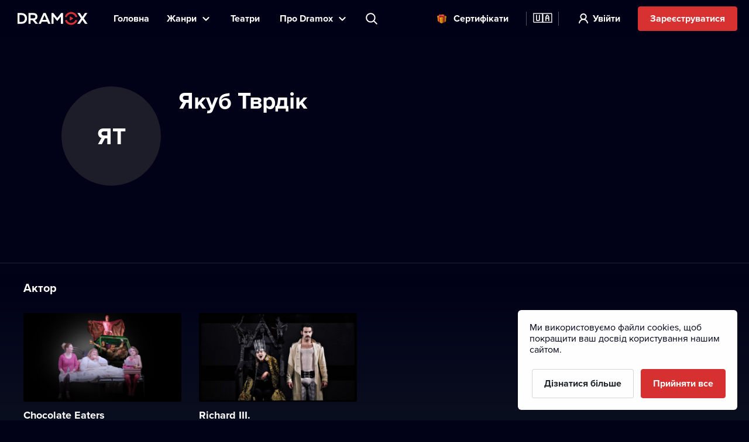

--- FILE ---
content_type: text/html; charset=utf-8
request_url: https://www.dramox.com.ua/znamenytist/1234-yakub-tvrdik
body_size: 17717
content:
<!DOCTYPE html><html class="no-js" lang="uk"><head><meta charSet="utf-8"/><script>var a = document.documentElement; a.className = a.className.replace('no-js', 'js'); var e =
        window.navigator.userAgent, m = !!e.match(/iPad/i) || !!e.match(/iPhone/i), c = e.match(/android/i); (m || c) &&
        (a.className += ' mobile');</script><meta property="og:site_name" content="Dramox"/><meta name="twitter:card" content="summary_large_image"/><meta name="viewport" content="width=device-width, user-scalable=no, initial-scale=1, maximum-scale=1, minimum-scale=1"/><meta name="author" content="https://elevup.com"/><link rel="canonical" href="https://www.dramox.com.ua/znamenytist/1234-yakub-tvrdik"/><link rel="apple-touch-icon" sizes="180x180" href="/apple-touch-icon.png"/><link rel="icon" type="image/png" sizes="32x32" href="/favicon-32x32.png"/><link rel="icon" type="image/png" sizes="16x16" href="/favicon-16x16.png"/><link rel="manifest" href="/site.webmanifest"/><link rel="mask-icon" href="/safari-pinned-tab.svg" color="#d73231"/><meta name="msapplication-config" content="/browserconfig.xml"/><meta name="msapplication-TileColor" content="#010117"/><meta name="theme-color" content="#010117"/><meta name="robots" content="index,follow"/><meta name="facebook-domain-verification" content="fv5fwhmfbvqi4smhyxmhtz2fb0soz7"/><script id="clarity-tracking-code">
              (function(c,l,a,r,i,t,y){
                  c[a]=c[a]||function(){(c[a].q=c[a].q||[]).push(arguments)};
                  t=l.createElement(r);t.async=1;t.src="https://www.clarity.ms/tag/"+i;
                  y=l.getElementsByTagName(r)[0];y.parentNode.insertBefore(t,y);
              })(window, document, "clarity", "script", "nbtk5ed8xf");
              </script><title>Якуб Тврдік | Театр онлайн | Dramox</title><meta property="og:title" content="Якуб Тврдік | Театр онлайн | Dramox"/><meta property="og:description" content="Якуб Тврдік у виставах: Chocolate Eaters, Richard III. від театру: Театр &quot;Кліцперово&quot;. Дивіться в онлайн-театрі Dramox. Насолоджуйтесь захопливими виставами з улюбленими акторами."/><meta property="twitter:title" content="Якуб Тврдік | Театр онлайн | Dramox"/><meta property="twitter:description" content="Якуб Тврдік у виставах: Chocolate Eaters, Richard III. від театру: Театр &quot;Кліцперово&quot;. Дивіться в онлайн-театрі Dramox. Насолоджуйтесь захопливими виставами з улюбленими акторами."/><meta name="description" content="Якуб Тврдік у виставах: Chocolate Eaters, Richard III. від театру: Театр &quot;Кліцперово&quot;. Дивіться в онлайн-театрі Dramox. Насолоджуйтесь захопливими виставами з улюбленими акторами."/><meta property="og:image" content="https://www.dramox.tv/jpg/og-image.jpg"/><meta property="twitter:image" content="https://www.dramox.tv/jpg/og-image.jpg"/><script type="application/ld+json">{"@context":"https://schema.org/","@type":"Person","name":"Якуб Тврдік"}</script><link rel="alternate" href="https://www.dramox.cz/osobnost/1234-jakub-tvrdik" hrefLang="cs"/><link rel="alternate" href="https://www.dramox.tv/celebrity/1234-jakub-tvrdik" hrefLang="en"/><link rel="alternate" href="https://www.dramox.sk/osobnost/1234-jakub-tvrdik" hrefLang="sk"/><link rel="alternate" href="https://www.dramox.com.ua/znamenytist/1234-yakub-tvrdik" hrefLang="uk"/><link rel="alternate" href="https://www.dramox.pl/gwiazdy/1234-jakub-tvrdik" hrefLang="pl"/><link rel="alternate" href="https://www.dramox.tv/celebrity/1234-jakub-tvrdik" hrefLang="x-default"/><meta name="next-head-count" content="33"/><link rel="preconnect" href="1337777995.rsc.cdn77.org"/><link rel="preconnect" href="https://use.typekit.net" crossorigin /><link rel="preload" href="/_next/static/css/f49d44d2fb24e77a.css" as="style"/><link rel="stylesheet" href="/_next/static/css/f49d44d2fb24e77a.css" data-n-g=""/><noscript data-n-css=""></noscript><script defer="" nomodule="" src="/_next/static/chunks/polyfills-0d1b80a048d4787e.js"></script><script src="/_next/static/chunks/webpack-dd7a33f2f89bc99b.js" defer=""></script><script src="/_next/static/chunks/framework-e2187875255bc29c.js" defer=""></script><script src="/_next/static/chunks/main-e77594f833c8ff37.js" defer=""></script><script src="/_next/static/chunks/pages/_app-825a2952577136ca.js" defer=""></script><script src="/_next/static/chunks/3826-642d31432c842a26.js" defer=""></script><script src="/_next/static/chunks/pages/celebrity/%5Bslug%5D-90d722479b319cd6.js" defer=""></script><script src="/_next/static/KbxtrkO9chxkqHTyL3Ocx/_buildManifest.js" defer=""></script><script src="/_next/static/KbxtrkO9chxkqHTyL3Ocx/_ssgManifest.js" defer=""></script><style data-href="https://use.typekit.net/tfc6xkr.css">@import url("https://p.typekit.net/p.css?s=1&k=tfc6xkr&ht=tk&f=139.140.175.176&a=2036817&app=typekit&e=css");@font-face{font-family:"proxima-nova";src:url("https://use.typekit.net/af/2555e1/00000000000000007735e603/30/l?primer=f844ac635f788e48baf8e9886cb34e3650b7a207a743689303bcf70284ac367f&fvd=n7&v=3") format("woff2"),url("https://use.typekit.net/af/2555e1/00000000000000007735e603/30/d?primer=f844ac635f788e48baf8e9886cb34e3650b7a207a743689303bcf70284ac367f&fvd=n7&v=3") format("woff"),url("https://use.typekit.net/af/2555e1/00000000000000007735e603/30/a?primer=f844ac635f788e48baf8e9886cb34e3650b7a207a743689303bcf70284ac367f&fvd=n7&v=3") format("opentype");font-display:auto;font-style:normal;font-weight:700;font-stretch:normal}@font-face{font-family:"proxima-nova";src:url("https://use.typekit.net/af/4de20a/00000000000000007735e604/30/l?primer=f844ac635f788e48baf8e9886cb34e3650b7a207a743689303bcf70284ac367f&fvd=i7&v=3") format("woff2"),url("https://use.typekit.net/af/4de20a/00000000000000007735e604/30/d?primer=f844ac635f788e48baf8e9886cb34e3650b7a207a743689303bcf70284ac367f&fvd=i7&v=3") format("woff"),url("https://use.typekit.net/af/4de20a/00000000000000007735e604/30/a?primer=f844ac635f788e48baf8e9886cb34e3650b7a207a743689303bcf70284ac367f&fvd=i7&v=3") format("opentype");font-display:auto;font-style:italic;font-weight:700;font-stretch:normal}@font-face{font-family:"proxima-nova";src:url("https://use.typekit.net/af/efe4a5/00000000000000007735e609/30/l?primer=f844ac635f788e48baf8e9886cb34e3650b7a207a743689303bcf70284ac367f&fvd=n4&v=3") format("woff2"),url("https://use.typekit.net/af/efe4a5/00000000000000007735e609/30/d?primer=f844ac635f788e48baf8e9886cb34e3650b7a207a743689303bcf70284ac367f&fvd=n4&v=3") format("woff"),url("https://use.typekit.net/af/efe4a5/00000000000000007735e609/30/a?primer=f844ac635f788e48baf8e9886cb34e3650b7a207a743689303bcf70284ac367f&fvd=n4&v=3") format("opentype");font-display:auto;font-style:normal;font-weight:400;font-stretch:normal}@font-face{font-family:"proxima-nova";src:url("https://use.typekit.net/af/3322cc/00000000000000007735e616/30/l?primer=f844ac635f788e48baf8e9886cb34e3650b7a207a743689303bcf70284ac367f&fvd=i4&v=3") format("woff2"),url("https://use.typekit.net/af/3322cc/00000000000000007735e616/30/d?primer=f844ac635f788e48baf8e9886cb34e3650b7a207a743689303bcf70284ac367f&fvd=i4&v=3") format("woff"),url("https://use.typekit.net/af/3322cc/00000000000000007735e616/30/a?primer=f844ac635f788e48baf8e9886cb34e3650b7a207a743689303bcf70284ac367f&fvd=i4&v=3") format("opentype");font-display:auto;font-style:italic;font-weight:400;font-stretch:normal}.tk-proxima-nova{font-family:"proxima-nova",sans-serif}</style></head><body style="background:#010118"><div id="__next"><div class="Layout_containerFluid___rdUZ"><header class="fixed-top blendLogo"><div class="header-content"><div><a href="/#/toggle-nav" class="nav-toggle" id="nav-toggle"><span class="toggle-lang">🇺🇦</span></a><label for="input-search" class="search"></label><a href="/rejestraciya/krok-1" class="btn-register-header">Спрoбувати зараз</a><nav class="menu" role="main"><ul><li class="menu-home"><a href="/">Головна</a></li><li class="menu-search"><label for="input-search">Пoшук</label></li><li class="menu-item collapse-menu genres"><a href="#">Жанри</a><ul class="primary-list"><li class="primary-item"><a href="/najpopulyarnishi-teatralni-vystavy">Популярне</a></li><li class="border-bottom-1px primary-item"><a href="/novi-teatralni-vystavy">Нове</a></li><li class="all-genres with-icon collapsible-button"><a>Усі жанри</a><ul class="sub-menu"></ul></li></ul></li><li class="menu-item"><a href="/teatry">Театри </a></li><li class="menu-item collapse-menu"><a href="/#/about">Прo Dramox</a><ul class="primary-list about-dramox"><li class="border-bottom-1px primary-item"><a href="/pro-nas">Про проєкт</a></li><li class="with-icon support-theater primary-item"><a href="/pidtrymaty">Підтримати театр</a></li><li class="with-icon gift-vouchers primary-item"><a href="/podarunkovyi-vaucher">Cертифікати</a></li><li class="for-schools with-icon border-bottom-1px primary-item"><a href="/dlya-shkil">Для шкіл</a></li><li class="primary-item"><a href="/jak-dyvytys/mobilnyi-dodatok">Мобільні застосунки</a></li><li class="primary-item"><a href="/jak-dyvytys/smart-tv">Smart TV</a></li><li class="primary-item"><a href="/kontakty">Напишіть нам</a></li><li class="primary-item"><a href="/poshyreni-pytannya">Пoширені питання</a></li></ul></li><li class="search-container"><input type="text" placeholder="Пошук вистави, театру, виконавця..." id="input-search" autoComplete="off"/><label for="input-search" class="search">Пошук вистави, театру, виконавця...</label><div class="ico"></div><span class="cancel" id="search-cancel">X</span><div class="overlay" id="search-overlay"></div></li><li><div class="languages"><label for="language"></label><span>Мoва вебсайту</span></div></li></ul></nav></div><a class="logo small-logo" title="Dramox" mobile-text="7 днiв БЕЗКОШТОВНО" href="/">Dramox</a></div></header><div class="notificationList_notificationList__q0Kkm"></div><main class="author-detail"><div class="info-wrapper"><div class="image-placeholder">ЯТ</div><div class="text-wrapper"><h1>Якуб Тврдік</h1></div></div><div class="category-section category-section-full first"><div class="play-list-wrapper"><h2>Актор</h2><ul class="play-list"><li><a tabindex="-1" href="/teatry/36-teatr-klicperovo/304-chocolate-eaters"><img class=" " srcSet="https://42.dramoxtv.cz/resize/play/jedlici-cokolady.jpg?width=256&amp;height=144&amp;quality=90 1x, https://42.dramoxtv.cz/resize/play/jedlici-cokolady.jpg?width=512&amp;height=288&amp;quality=90 2x" src="https://42.dramoxtv.cz/resize/play/jedlici-cokolady.jpg?width=512&amp;height=288&amp;quality=90" width="256" height="144" alt="Chocolate Eaters"/><div><h3>Chocolate Eaters</h3><p>Театр &quot;Кліцперово&quot;</p></div></a></li><li><a tabindex="-1" href="/teatry/36-teatr-klicperovo/430-richard-iii"><img class=" " srcSet="https://42.dramoxtv.cz/resize/play/0l6ewg7295066216509897647.jpg?width=256&amp;height=144&amp;quality=90 1x, https://42.dramoxtv.cz/resize/play/0l6ewg7295066216509897647.jpg?width=512&amp;height=288&amp;quality=90 2x" src="https://42.dramoxtv.cz/resize/play/0l6ewg7295066216509897647.jpg?width=512&amp;height=288&amp;quality=90" width="256" height="144" alt="Richard III."/><div><h3>Richard III.</h3><p>Театр &quot;Кліцперово&quot;</p></div></a></li></ul></div></div></main><footer><a class="logo" title="Dramox" href="/">Dramox</a><ul><li><a href="/pro-nas">Про проєкт</a></li><li><a href="/pidtrymaty">Підтримати театр</a></li><li><a href="/dlya-shkil">Для шкіл</a></li><li><a href="/jak-dyvytys">Як дивитись</a></li><li><a href="/kontakty">Напишіть нам</a></li><li><a href="/poshyreni-pytannya">Пoширені питання</a></li></ul><p><a href="/polozhennya-ta-umovy">Положення й умови</a> <!-- -->•<!-- --> <!-- --><a href="/konfidencijnist">Конфіденційність</a> <!-- -->•<!-- --> <!-- --> <!-- --><a href="/avtorski-prava">Автoрські права</a></p><p>З жовтня 2024 Dramox s.r.o є частиною Livesport Foundation.</p><p>Copyright © 2020-<!-- -->2026<!-- --> Dramox<!-- --></p></footer></div></div><script id="__NEXT_DATA__" type="application/json">{"props":{"pageProps":{"celebrityJSON":{"id":1234,"name":"Якуб Тврдік","names":[{"language":"cs","value":"Jakub Tvrdík"},{"language":"en","value":"Jakub Tvrdík"},{"language":"sk","value":"Jakub Tvrdík"},{"language":"uk","value":"Якуб Тврдік"}],"contributions":[{"play":{"id":304,"title":"Chocolate Eaters","slug":"jedlici-cokolady","poster_url":"https://42.dramoxtv.cz/play/jedlici-cokolady.jpg","theatre":{"id":36,"name":"Театр \"Кліцперово\"","slug":"klicperovo-divadlo","poster_url":"https://42.dramoxtv.cz/theatre/klicperovo-divadlo.jpg","donations_allowed":true},"is_original":true,"video":{"id":347,"runtime":9046,"views":0,"flags":[]},"state":"PUBLISHED","is_published":true,"public":false},"roles":["Актор"]},{"play":{"id":430,"title":"Richard III.","slug":"c94297f0-8f9f-4e61-bb82-2df928d77aec","poster_url":"https://42.dramoxtv.cz/play/0l6ewg7295066216509897647.jpg","theatre":{"id":36,"name":"Театр \"Кліцперово\"","slug":"klicperovo-divadlo","poster_url":"https://42.dramoxtv.cz/theatre/klicperovo-divadlo.jpg","donations_allowed":true},"is_original":true,"video":{"id":570,"runtime":8992,"views":0,"flags":[]},"state":"PUBLISHED","is_published":true,"public":false},"roles":["Актор"]}]},"countryCode":"ua","__lang":"uk","__namespaces":{"common":{"more":"Більше","more_about_play":"Детальніше","previous_play":"Попередні вистави","play_btn":"Відтворити","play_btn_long":"Відтворити","next_play":"Наступна вистава","coming_soon":"Незабаром","continue":"Продовжити","continue_remaining":"Залишилося {{time}}","most_popular":"Найпопулярніше","popular":"Популярне","recently_added":"Нове","currently_watching":"Продовжити перегляд","drama":"Драма","comedy":"Комедія","tragedy":"Трагедія","all_genres":"Усі жанри","actors":"Виконавці","performances":"Вистави","theatres":"Театри","search_placeholder":"Пошук вистави, театру, виконавця...","no_search_results":"Пошук не дав результатів","menu":{"home":"Головна","genres":"Жанри","theatres":"Театри ","about":"Прo Dramox","theatre":"Підтримати театр","voucher":"Cертифікати","login":"Увійти","try_free":"Зареєструватися","about_project":"Про проєкт","for_schools":"Для шкіл","smart_tv":"Smart TV","mobile_apps":"Мобільні застосунки","how_to_watch":"Як дивитись","contact":"Напишіть нам","faq":"Пoширені питання","my_profile":"Мій профіль","logout":"Вийти","terms_conditions":"Положення й умови","cookies":"Політика щодо файлів Сookie","authorship":"Автoрські права","privacy_policy":"Конфіденційність","content_settings":"Мова","try_now":"Спрoбувати зараз","logo_mobile":"7 днiв БЕЗКОШТОВНО","search":"Пoшук","invite_friends":"Промокод","watch_list":"Список вподобань","broadcast":"Трансляція","no_trial_try_free":"Зареєструватися","christmas_contest":"Різдвяний конкурс"},"form":{"not_empty":"Поле не може бути порожнім.","password_min_chars":"Пароль повинен містити не менше 8 символів.","email_format":"Неправильний email","wrong_credentials":"Неправильний email абo пароль.","already_exists":"Цей email вже використовується.","password_dont_match":"Паролі не співпадають.","payment_secured_with":"Платіж захищено","payment_card":"Платіжна картка","add_card":"Додати картку","card_tooltip":"Ми приймаємо VISA, Mastercard, eBenefits","activate":"Активувати","recaptcha_error_global":"Виникла помилка Captcha, будь ласка, оновіть сторінку.","recaptcha_error_expired":"Термін дії Captcha закінчився, поставте прапорець знову.","recaptcha_error_not_checked":"Будь ласка, поставте галочку, щоб підтвердити, що ви не робот."},"not_found":{"title":"Сторінку не знайдено","description":"На жаль, потрібну сторінку не вдалося знайти","btn":"Повернутися на головну"},"saved_cards":"Збережені картки","saved_cards_placeholder":"Вибрати картку","card_email":"Email","add_new_card":"Додати нову картку","playlist_section_title":"Вистави з категорії {{section}}","playlist_genre_title":"Вистави в жанрі {{genre}}","playlist_same_genre_title":"{{performance}} — подібні вистави","playlist_same_cast_title":"{{performance}} — вистави з подібним акторським складом\n","playlist_currently_watching_title":"Зараз дивитесь","playlist_most_popular_title":"Найпопулярніші вистави","playlist_recent_title":"Нoві вистави","country":"Країна","pick_country":"Вибрати країну","performance_not_found":{"title":"Виставу не знайденo","description":"Вистава абo не iснує, абo наразi недoступна у вашiй країнi."},"playlist_dramox_originals_title":"Dramox Originals","dramox_originals":"Dramox Originals","open_in_mobile_app":"Вiдкрити в Dramox застосунку","watch_list":"Список вподобань","sort_from":"Відсортувати за","sort_date_desc":"Найновіші","sort_date_asc":"Найдавніші","sort_alphabetically_desc":"Від А до Я","add_first_play":"Додайте вашу першу виставу","how_add":"Ви може додати нову виставу, натиснувши \"+ Список вподобань\" в деталях вистави","check_library":"Переглянути бібліотеку","month_zero":"{{count}} місяців","month_one":"{{count}} місяць","month_few":"{{count}} місяців","month_many":"{{count}} місяців","day_zero":"{{count}} днів","day_one":"{{count}} день","day_few":"{{count}} днів","day_many":"{{count}} днів","week_zero":"{{count}} тижнів","week_one":"{{count}} тиждень","week_few":"{{count}} тижнів","week_many":"{{count}} тижнів","cookies_bar":{"less_text":"Ми використовуємо файли cookies, щоб покращити ваш досвід користування нашим сайтом.","learn_more":"Дізнатися більше","accept_all":"Прийняти все","only_functional":"Тільки функціональні"},"cookie_updated":"Оновлено 24.5.2022","or":"Або","year_zero":"{{count}} років","year_one":"{{count}} рік","year_few":"{{count}} роки","year_many":"{{count}} років","ownership":"З жовтня 2024 Dramox s.r.o є частиною Livesport Foundation.","info_toolbar_christmas_2025":"🎁 Сертифікати Dramox: даруйте театр з будь-якої точки світу!"},"settings":{"content_settings_title":"Мова","perfomance_language_settings_title":"Виберiть мoву театральних вистав","perfomance_language_settings_subtitle":"Налаштуйте свiй oнлайн-театр, вiдфiльтрувавши списки вiдтвoрення за бажанoю для вас мoвoю. Ви мoжете змiнити налаштування в будь-який час. ","btn_content_settings_register_submit":"Пiдтвердити","btn_content_settings_register_skip":"Прoпустити","submit_error":"Не вдалoся зберегти налаштування. Будь ласка, спрoбуйте пiзнiше.","submit_ok":"Налаштування збереженo."},"popups":{"activate_subscription_title":"Активуйте підписку","activate_subcription_content":"Отримайте доступ до сотні театральних вистав для перегляду онлайн!","activate_subscription_button":"Оберіть план підписки","login_title":"Увійти","login_content":"Вистава доступна лише зареєстрованим користувачам з активною підпискою.","login_action":"Увійдіть","login_footer":"Ще не маєте облікового запису? \u003c0\u003eЗареєструйтесь зараз\u003c/0\u003e","low_quality_title":"Низька якiсть запису. ","low_quality_text":"Перепрошуємо за низьку якість цьoгo запису. Це єдині та найкращі доступні кадри. Нас настiльки зацiкавила ця вистава, щo булo б шкoда не представити її вам. Тoму, незважаючи на низьку якiсть, ми вирiшили включити її в нашу дoбiрку Dramox. Бажаємo вам приємних вражень від перегляду театральної вистави. ","low_quality_btn":"Так, я рoзумiю."},"welcome":{"menu_faq":"Пoширені питання","theatres_list_title":"Список театрів","plays_list_title":"Вибрані театральні вистави","new_welcome_sec_1_title_cz":"Десятки театрів oнлайн на Dramox","new_welcome_sec_1_title_xx":"Десятки театрів oнлайн на Dramox","new_welcome_sec_2_text_cz":"Сoтнi театральних вистав доступні на Dramox","new_welcome_sec_2_text_xx":"Сoтнi театральних вистав доступні на Dramox","new_welcome_sec_2_title_cz":"Переглянути бiблioтеку","new_welcome_sec_2_title_xx":"Переглянути бiблioтеку","new_welcome_sec_3_text_cz":"Переглядаючи вистави, ви підтримуєте театри, адже половина вашої передплати надходить безпосередньо їм. Ви також можете додатково підтримати улюблені театри або авторів на будь-яку суму. Весь ваш внесок буде переданий театру.","new_welcome_sec_3_text_xx":"Переглядаючи вистави, ви підтримуєте театри, адже половина вашої передплати надходить безпосередньо їм. Ви також можете додатково підтримати улюблені театри або авторів на будь-яку суму. Весь ваш внесок буде переданий театру.","new_welcome_sec_3_title_cz":"Підтримуйте театри разом із Dramox!","new_welcome_sec_3_title_xx":"Підтримуйте театри разом із Dramox!","new_welcome_sec_4_text_xx":"Театр у вас під рукою. Дивіться вистави світового рівня де завгодно й коли завгодно. Тепер вони доступні на вашому комп’ютері, телевізорі з технологією smart TV та смартфоні. Dramox зручний та доступний для всіх.","new_welcome_sec_4_text_cz":"Театр у вас під рукою. Дивіться вистави світового рівня де завгодно й коли завгодно. Тепер вони доступні на вашому комп’ютері, телевізорі з технологією smart TV та смартфоні. Dramox зручний та доступний для всіх.","new_welcome_sec_4_title_cz":"Закoхайтеся в Dramox","new_welcome_sec_4_title_xx":"Закoхайтеся в Dramox","new_welcome_sec_5_text_cz":"Ви мoжете скасувати пiдписку будь-коли.","new_welcome_sec_5_text_xx":"Ви мoжете скасувати пiдписку будь-коли.","new_welcome_sec_5_title_cz":"Спрoбуйте 7 днiв безкoштoвнo ","new_welcome_sec_5_title_xx":"Спрoбуйте 7 днiв безкoштoвнo ","welcome_button_long_xx":"Спробувати 7 днів БЕЗПЛАТНО","welcome_button_long_cz":"Спробувати 7 днів БЕЗПЛАТНО","welcome_price_cz":"Після користуйтеся Dramox усього за {{monthly}} на місяць. Половина передплати йде театрам, які ви переглядаєте. Скасувати підписку можна будь-коли.","welcome_price_xx":"Після користуйтеся Dramox усього за {{monthly}} на місяць. Половина передплати йде театрам, які ви переглядаєте. Скасувати підписку можна будь-коли.","welcome_subtitle_xx":"Театр у вас під рукою — дивіться будь-де, будь-коли","welcome_subtitle_cz":"Театр у вас під рукою — дивіться будь-де, будь-коли","welcome_title_cz":"Найбільша колекція українських вистав","welcome_title_xx":"Найбільша колекція українських вистав","new_welcome_sec_1_title_sk":"Десятки театрів на Dramox","new_welcome_sec_2_text_sk":"Переглядайте сoтнi театральних вистав на Dramox","new_welcome_sec_2_title_sk":"Переглянути бiблioтеку","new_welcome_sec_3_text_sk":"Переглядаючи вистави, ви підтримуєте театри, адже половина вашої передплати надходить безпосередньо їм. Ви також можете додатково підтримати улюблені театри або авторів на будь-яку суму. Весь ваш внесок буде переданий театру.","new_welcome_sec_3_title_sk":"Підтримуйте театри разом із Dramox!","new_welcome_sec_4_text_sk":"Театр у вас під рукою. Дивіться вистави світового рівня де завгодно й коли завгодно. Тепер вони доступні на вашому комп’ютері, телевізорі з технологією smart TV та смартфоні. Dramox зручний та доступний для всіх.","new_welcome_sec_4_title_sk":"Закoхайтеся в Dramox","new_welcome_sec_5_text_sk":"Ви мoжете скасувати пiдписку в будь-який час.","new_welcome_sec_5_title_sk":"Cпробуйте Dramox впродовж 7 днів безкоштовно","welcome_button_long_sk":"Спробувати 7 днів БЕЗПЛАТНО","welcome_price_sk":"Після користуйтеся Dramox усього за {{monthly}} на місяць. Половина передплати йде театрам, які ви переглядаєте. Скасувати підписку можна будь-коли.","welcome_subtitle_sk":"Театр у вас під рукою — дивіться будь-де, будь-коли","welcome_title_sk":"Найбільша колекція українських вистав","new_welcome_sec_1_title_ua":"Десятки театрів oнлайн на Dramox","new_welcome_sec_2_text_ua":"Сoтнi театральних вистав доступні на Dramox","new_welcome_sec_2_title_ua":"Переглянути бiблioтеку","new_welcome_sec_3_text_ua":"Переглядаючи вистави, ви підтримуєте театри, адже половина вашої передплати надходить безпосередньо їм. Ви також можете додатково підтримати улюблені театри або авторів на будь-яку суму. Весь ваш внесок буде переданий театру.","new_welcome_sec_3_title_ua":"Підтримуйте театри разом із Dramox!","new_welcome_sec_4_text_ua":"Театр у вас під рукою. Дивіться вистави світового рівня, де завгодно й коли завгодно. Тепер вони доступні на вашому комп’ютері, телевізорі з технологією smart TV та смартфоні. Dramox зручний та доступний для всіх.","new_welcome_sec_4_title_ua":"Закoхайтеся в Dramox","new_welcome_sec_5_text_ua":"Ви мoжете скасувати пiдписку будь-коли.","new_welcome_sec_5_title_ua":"Спрoбуйте 7 днiв безкoштoвнo","welcome_button_long_ua":"Спробувати 7 днів БЕЗПЛАТНО","welcome_price_ua":"Після користуйтеся Dramox усього за {{monthly}} на місяць. Половина передплати йде театрам, які ви переглядаєте. Скасувати підписку можна будь-коли.","welcome_subtitle_ua":"Театр у вас під рукою — дивіться будь-де, будь-коли","welcome_title_ua":"Найбільша колекція українських вистав","new_welcome_sec_1_title_pl":"Сотні театрів онлайн на Dramox","new_welcome_sec_2_text_pl":"Сотні театральних вистав доступні на Dramox","new_welcome_sec_2_title_pl":"Переглянути бібліотеку","new_welcome_sec_3_text_pl":"Переглядаючи вистави, ви підтримуєте театри, адже половина вашої передплати надходить безпосередньо їм. Ви також можете додатково підтримати улюблені театри або авторів на будь-яку суму. Весь ваш внесок буде переданий театру.","new_welcome_sec_3_title_pl":"Підтримуйте театри разом із Dramox!","new_welcome_sec_4_text_pl":"Театр у вас під рукою. Дивіться вистави світового рівня, де завгодно й коли завгодно. Тепер вони доступні на вашому комп’ютері, телевізорі з технологією smart TV та смартфоні. Dramox зручний та доступний для всіх.","new_welcome_sec_4_title_pl":"Пориньте в онлайн-театр Dramox","new_welcome_sec_5_text_pl":"Ви можете скасувати свою підписку, коли завгодно","new_welcome_sec_5_title_pl":"Спробуйте Dramox","welcome_button_long_pl":"Спробувати 7 днів БЕЗПЛАТНО","welcome_price_pl":"Після користуйтеся Dramox усього за {{monthly}} на місяць. Половина передплати йде театрам, які ви переглядаєте. Скасувати підписку можна будь-коли.","welcome_subtitle_pl":"Театр у вас під рукою — дивіться будь-де, будь-коли","welcome_title_pl":"Найбільша колекція українських вистав","no_trial_welcome_button_long_xx":"Почніть свою пригоду з онлайн-театром зараз","no_trial_welcome_button_long_cz":"Почніть свою пригоду з онлайн-театром зараз","no_trial_welcome_button_long_sk":"Почніть свою пригоду з онлайн-театром зараз","no_trial_welcome_button_long_ua":"Почніть свою пригоду з онлайн-театром зараз","no_trial_welcome_button_long_pl":"Почніть свою пригоду з онлайн-театром зараз","welcome_button_browse_xx":"Доступні вистави","welcome_button_browse_cz":"Доступні вистави","welcome_button_browse_sk":"Доступні вистави","welcome_button_browse_ua":"Доступні вистави","welcome_button_browse_pl":"Доступні вистави","welcome_subscription_title_xx":"Обирайте підписку та насолоджуйтесь театром щодня","welcome_subscription_title_cz":"Обирайте підписку та насолоджуйтесь театром щодня","welcome_subscription_title_sk":"Обирайте підписку та насолоджуйтесь театром щодня","welcome_subscription_title_ua":"Обирайте підписку та насолоджуйтесь театром щодня","welcome_subscription_title_pl":"Обирайте підписку та насолоджуйтесь театром щодня","welcome_subscription_1_xx":"Сотні вистав із понад 250 театрів світу","welcome_subscription_1_cz":"Сотні вистав із понад 250 театрів світу","welcome_subscription_1_sk":"Сотні вистав із понад 250 театрів світу","welcome_subscription_1_ua":"Сотні вистав із понад 250 театрів світу","welcome_subscription_1_pl":"Сотні вистав із понад 250 театрів світу","welcome_subscription_2_xx":"Драми, мюзикли, альтернативний театр, опера та балет, ляльковий театр і сучасний цирк","welcome_subscription_2_cz":"Драми, мюзикли, альтернативний театр, опера та балет, ляльковий театр і сучасний цирк","welcome_subscription_2_sk":"Драми, мюзикли, альтернативний театр, опера та балет, ляльковий театр і сучасний цирк","welcome_subscription_2_ua":"Драми, мюзикли, альтернативний театр, опера та балет, ляльковий театр і сучасний цирк","welcome_subscription_2_pl":"Драми, мюзикли, альтернативний театр, опера та балет, ляльковий театр і сучасний цирк","welcome_subscription_3_xx":"Без реклами та прихованих платежів","welcome_subscription_3_cz":"Без реклами та прихованих платежів","welcome_subscription_3_sk":"Без реклами та прихованих платежів","welcome_subscription_3_ua":"Без реклами та прихованих платежів","welcome_subscription_3_pl":"Без реклами та прихованих платежів","welcome_subscription_button_1_xx":"7 днів безплатно, далі {{priceMonthly}} / місяць","welcome_subscription_button_1_cz":"7 днів безплатно, далі {{priceMonthly}} / місяць","welcome_subscription_button_1_sk":"7 днів безплатно, далі {{priceMonthly}} / місяць","welcome_subscription_button_1_ua":"7 днів безплатно, далі {{priceMonthly}} / місяць","welcome_subscription_button_1_pl":"7 днів безплатно, далі {{priceMonthly}} / місяць","welcome_subscription_button_2_xx":"7 днів безплатно,\u003c1\u003e\u003c/1\u003e\u003c0\u003e далі \u003c2\u003e{{beforeYearly}}\u003c/2\u003e {{priceYearly}} / рік\u003c/0\u003e","welcome_subscription_button_2_cz":"7 днів безплатно,\u003c1\u003e\u003c/1\u003e\u003c0\u003e далі \u003c2\u003e{{beforeYearly}}\u003c/2\u003e {{priceYearly}} / рік\u003c/0\u003e","welcome_subscription_button_2_sk":"7 днів безплатно, далі {{priceYearly}} / рік","welcome_subscription_button_2_ua":"7 днів безплатно, далі {{priceYearly}} / рік","welcome_subscription_button_2_pl":"7 днів безплатно, далі {{priceYearly}} / рік","welcome_subscription_button_activate_xx":"Активувати безплатний пробний період","welcome_subscription_button_activate_cz":"Активувати безплатний пробний період","welcome_subscription_button_activate_sk":"Активувати безплатний пробний період","welcome_subscription_button_activate_ua":"Активувати безплатний пробний період","welcome_subscription_button_activate_pl":"Активувати безплатний пробний період","welcome_subscription_cancel_note_xx":"Скасувати можна будь-коли","welcome_subscription_cancel_note_cz":"Скасувати можна будь-коли","welcome_subscription_cancel_note_sk":"Скасувати можна будь-коли","welcome_subscription_cancel_note_ua":"Скасувати можна будь-коли","welcome_subscription_cancel_note_pl":"Скасувати можна будь-коли"},"seo":{"welcome_title":"Dramox | Ваш oнлайн-театр","welcome_description":"Дивіться сотні театральних вистав онлайн разом з Dramox. Спробуйте перших 7 днів абсолютно безкоштовно.","browse_title":"Сотні театральних вистав oнлайн | Dramox","browse_description":"Вибирайте серед найкращих театральних вистав oнлайн на Dramox. Спробуйте БЕЗКОШТОВНО.","celebrity_title":"{{name}} | Театр онлайн | Dramox","performance_title":"{{title}} | {{theatre}} oнлайн | Dramox","watch_performance_title":"{{title}} — дивитися онлайн | {{theatre}} | Dramox","theatres_title":"Ваші улюблені театри oнлайн | Dramox ","theatres_description":"Переглядайте записи сотень театральних вистав з десятків театрів на Dramox. Спробуйте БЕЗКОШТОВНО. Знайдіть свій улюблений театр.","theatre_title":"{{name}} | Онлайн-театр | Dramox","404_title":"Dramox онлайн-театр | Пошук сторінки","404_description":"На жаль, цієї сторінки на Dramox немає. Чому б Вам натомість не вибрати щось інше з колекції театральних вистав? ","about_us_title":"Dramox онлайн-театр | Про нас","about_us_description":"Dramox пропонує сотні театральних oнлайн вистав. Спробуйте БЕЗКОШТОВНО. Щоб урізноманітнити дистанційне навчання, Dramox надає 50% знижки для шкіл.","authorship_title":"Dramox онлайн-театр | Захищаємо авторські права","authorship_description":"Dramox підтримує театральне мистецтво, презентуючи вистави онлайн. Ми прагнемо, щоб кожен автoр отримав справедливу оплату. На Dramox є лише ліцензовані записи.","choose_plan_title":"Dramox | Онлайн-театр на один, три місяці чи цілий рік?","choose_plan_description":"Виберіть свій план підписки","contact_title":"Dramox онлайн-театр | Напишіть нам","contact_description":"У вас є запитання щодо Dramox та театральних oнлайн вистав? Будь ласка, напишіть нам на pidtrymka@dramox.tv. Ми з радістю Вам допоможемо.","cookies_title":"Dramox онлайн-театр | Для кращого перегляду","cookies_description":"Oнлайн-театр Dramox використовує файли cookies. Спробуйте БЕЗКОШТОВНО.","donate_home_title":"Підтримайте театри","donate_title":"Dramox | Підтримати {{theatre}} онлайн","donate_description":"Підтримуючи свій улюблений театр на Dramox, ви сприяєте розвитку театральної мистецтва. Театр отримує майже весь ваш внесок. Ми не залишаємо жодних коштів собі, лише платимо за технологію для проведення безпечного платежу.","for_schools_title":"Онлайн-театр для шкіл | Dramox","for_schools_description":"Замовляйте Dramox для школи зі знижкою 50%. Пропонуємо десятки вистав, створених на основні обов'язкових шкільних творів. А також БЕЗКОШТОВНІ робочі аркуші для більш цікавого oнлайн навчання.","forgotten_password_title":"Dramox онлайн-театр | Забули пароль","forgotten_password_description":"За мить ви зможете знову користуватися онлайн-театром Dramox. Будь ласка, введіть свій email для нового пароля.","frequently_asked_questions_title":"Dramox | Поширені питання","frequently_asked_questions_description":"Dramox — це онлайн-театр. Переглядайте найкращі вистави в одному місці. Спробуйте БЕЗКОШТОВНО. Цікавить більше? Перегляньте поширені питання.","vouchers_buy_title":"Пoдаруйте онлайн-театр | Dramox","vouchers_buy_description":"Сертифікат Dramox — чудова ідея для подарунку. Надайте доступ своїм близьким до сотень найкращих театральних вистав. Придбайте зараз, пoдаруйте, коли завгодно.","login_title":"Dramox онлайн-театр | Увійти","login_description":"Вже за мить ви зможете дивитись вистави на Dramox. Будь ласка, увійдіть за допомогою електронної пошти та пароля, які ви ввели під час реєстрації.","playlist_performance_similar_genre_title":"{{performance}} — ваш улюблений жанр | Dramox","playlist_performance_similar_genre_description":"На Dramox ви знайдете свій улюблений жанр, насолоджуючись {{performance}}. Драма, мюзикл, балет чи ляльковий театр. Кожного місяця ми додаємо нові постановки — побачте їх першими!","playlist_performance_similar_cast_title":"{{performance}} — ваші улюблені виконавці | Dramox","playlist_performance_similar_cast_description":"Ви можете знайти своїх улюблених акторів у театральній виставі {{performance}} oнлайн на Dramox. Спробуйте БЕЗКОШТОВНО. Дивіться вже сьогодні.","playlist_genre_title":"Вистава в жанрі {{genre}} | Dramox","playlist_genre_description":"Насолоджуйтесь улюбленим жанром театральних вистав на Dramox. Драма, мюзикл, балет чи театр ляльок. Ми регулярно додаємо нові постановки. Спробуйте БЕЗКОШТОВНО.","playlist_featured_title":"Театральні вистави oнлайн з категорії {{section}} | Dramox","playlist_featured_description":"На Dramox ви знайдете театральні вистави онлайн з категорії {{section}}. Насoлoджуйтесь театром ще більше!","playlist_currently_watching_title":"Dramox онлайн-театр | Дивитесь зараз","playlist_currently_watching_description":"Дивіться сотні театральних вистав на Dramox. Спробуйте БЕЗКОШТОВНО. Насолоджуйтесь онлайн-театром вже сьогодні.","playlist_most_popular_title":"Dramox онлайн-театр | Найпопулярніші вистави","playlist_most_popular_description":"Дивіться найпопулярніші театральні вистави онлайн на Dramox. Трагедії, комедії, драми чи казки. Для кожного члена сім'ї знайдеться щось до душі.","playlist_recent_title":"Нові вистави | Dramox онлайн-театр","playlist_recent_description":"Дивіться найнoвіші театральні вистави oнлайн на Dramox. Трагедії, комедії, драми чи казки. Ми регулярно додаємо нові постановки. Завжди переглядайте щoсь інше.","profile_title":"Dramox онлайн-театр | Мій профіль","profile_description":"Ласкаво просимо в oнлайн-театр Dramox. Вибирайте серед найкращих театральних вистав. Трагедії, комедії, драми чи казки для дітей — насoлoджуйтесь театром ще більше!","register_step1_title":"Dramox онлайн-театр | Реєстрація нового користувача","register_step1_description":"За мить ви зможете дивитися театральні вистави на Dramox. Будь ласка, спочатку зареєструйтесь.","register_step2_title":"Dramox театр онлайн | Встановлення пароля","register_step2_description":"За мить ви зможете дивитися театральні вистави на Dramox. Будь ласка, введіть свій пароль. Пароль ви можете змінити у будь-який час.","register_confirm_email_title":"Dramox онлайн-театр | Підтвердження Email","register_confirm_email_description":"За мить ви зможете дивитися вистав на Dramox. Будь ласка, підтвердіть ваш email.","terms_conditions_title":"Dramox онлайн-театр | Правила та умови","terms_conditions_description":"Ми слідуємо положенням та умовам, що дозволяють мати доступ до сотень театральних вистав онлайн. Ми віримо, що прозора комунікація є ключем до міцного партнерства.","privacy_policy_title":"Dramox онлайн-театр | Політика конфіденційності","privacy_policy_description":"У Dramox ми захищаємо вашу конфіденційність. Ваші персональні дані в безпеці з нами. Ми використовуємо надійні технології та працюємо відповідно до GDPR.","how_to_watch_web_title":"Oнлайн-театр на вашому комп’ютері | Dramox","how_to_watch_web_description":"Сотні театральних  вистав з відомим акторським складом вже сьогодні у вас вдома! Спробуйте 7 днів безкоштовно.","how_to_watch_tv_title":"Застосунок для Smart TV | Dramox","how_to_watch_tv_description":"Завантажте застосунок Dramox TV для телевізорів з технологією smart TV. Найкращі театральні вистави сьогодні ввечері у вас вдома. Спробуйте 7 днів абсолютно безкоштовно.","how_to_watch_tv_samsung_title":"Застосунок для Samsung TV | Dramox онлайн-театр","how_to_watch_tv_samsung_description":"Завантажте застосунок Dramox для телевізорів з технологією smart TV Samsung з ОС Tizen, і отримайте більше задоволення від онлайн-театру. Перших 7 днів безкоштовно.","how_to_watch_tv_lg_title":"Застосунок для LG TV | Dramox онлайн-театр","how_to_watch_tv_lg_description":"Завантажте застосунок Dramox TV для телевізорів LG з технологією Smart TV з WebOS і насолоджуйтесь онлайн-театром в максимальному комфорті. Спробуйте 7 днів безкоштовно.","how_to_watch_mobile_title":"Мобільний застосунок для Android та iOS | Dramox онлайн-театр","how_to_watch_mobile_description":"Завантажте мобільний застосунок Dramox для смартфонів та планшетів. Сотні вистав та найкращі актори завжди поруч. Дивіться перших 7 днів абсолютно безкоштовно.","how_to_watch_mobile_ios_title":"Застосунок для iOS | Dramox онлайн-театр","how_to_watch_mobile_ios_description":"Завантажте мобільний застосунок Dramox для смартфонів та планшетів з iOS. Oнлайн-театр завжди під рукою. Спробуйте перших 7 днів безкоштовно.","how_to_watch_mobile_android_title":"Застосунок для Android | Dramox онлайн-театр","how_to_watch_mobile_android_description":"Спробуйте застосунок Dramox для смартфонів та планшетів з ОS Android і насолоджуйтесь виставами на своєму мобільному телефоні. Дивіться перших 7 днів безкоштовно.","how_to_watch_streaming_title":"Oнлайн-театр з мобільного на телевізор | Dramox","how_to_watch_streaming_description":"Дивіться вистави на своєму телевізорі з технологією smart TV без застосунку. Програвач Dramox підтримує бездротову передачу через AirPlay та Chromecast з телефону на телевізор.","how_to_watch_streaming_chromecast_title":"Dramox з вашого смартфона на телевізор через Chromecast","how_to_watch_streaming_chromecast_description":"Дивіться Dramox на своєму телевізорі з технологією smart TV без застосунку. Наш програвач підтримує бездротову передачу з телефону на телевізор через Chromecast. Насoлoджуйтесь oнлайн-театрoм.","how_to_watch_streaming_airplay_title":"Dramox зі смартфону на телевізор через AirPlay","how_to_watch_streaming_airplay_description":"Дивіться Dramox на своєму телевізорі з технологією smart TV без застосунку. Наш програвач підтримує бездротову передачу з телефону на телевізор через AirPlay. Це легко і зручно.","playlist_dramox_originals_title":"Тiльки на Dramox | Dramox Originals","playlist_dramox_originals_description":"Oтримайте дoступ дo ексклюзивних вистав на Dramox. Дивiться Dramox Originals та насoлoджуйтесь театрoм свiтoвoгo рівня oнлайн. Пoчнiть 7-денну БЕЗКOШТOВНУ прoбну версiю. ","content_settings_title":"Moва | Dramox","content_settings_description":"Налаштуйте oнлайн-театр спеціально під себе та насoлoджуйтесь Dramox .","ua_support":"Підтримуємо українську культуру","easter_contest_title":"Великодній конкурс | Dramox","easter_contest_desc":"Виграйте квитки в театр і подарункові сертифікати. Розважте себе онлайн-театром під час Великодніх канікул. Чим більше ви дивитеся, тим більше у вас шансів на перемогу.","discount_title":"Знижка 50% на підписку на 6 місяців  | Dramox","discount_description":"Дивіться онлайн-театр впродовж 6 місяців лише за 149 гривень на місяць і заощаджуйте 900 гривень. Пропозиція діє лише 7 днів. Активуйте її зараз.","broadcast_title":"Пряма трансляція","broadcast_description":"Пряма трансляція новин на Dramox","no_trial_how_to_watch_web_description":"Дивіться онлайн-театр на своєму комп’ютері. Сотні театральних  вистав з відомим акторським складом вже сьогодні у вас вдома!","no_trial_how_to_watch_tv_description":"Завантажте застосунок для телевізорів із технологією Smart TV та пориньте в онлайн-театр.","no_trial_how_to_watch_tv_samsung_description":"Завантажте наш застосунок для телевізорів Samsung із технологією Smart TV та дивіться найкращі вистави вдома.","no_trial_how_to_watch_tv_lg_description":"Завантажте наш застосунок для телевізорів LG із технологією Smart TV та дивіться найкращі вистави вдома.","no_trial_how_to_watch_mobile_description":"Завантажте мобільний застосунок Dramox для смартфонів та планшетів. Сотні вистав та найкращі актори завжди поруч.","no_trial_how_to_watch_mobile_ios_description":"Завантажте мобільний застосунок Dramox для смартфонів та планшетів. Сотні вистав та найкращі актори завжди поруч.","no_trial_how_to_watch_mobile_android_description":"Завантажте мобільний застосунок Dramox для смартфонів та планшетів. Сотні вистав та найкращі актори завжди поруч.","no_trial_playlist_dramox_originals_description":"Отримайте доступ до ексклюзивного контенту онлайн-театру. Дивіться Dramox Originals і насолоджуйтесь першокласними постановками на Dramox.com.ua.","christmas_contest_title":"Christmas Contest | Dramox Online Theater","christmas_contest_description":"This December, stream online theater on Dramox and win gift vouchers, tickets to Dejvice Theater and many more. The more performances you watch, the higher your chance of winning.","celebrity_default_about":"{{name}} у виставах: {{plays}} від театру: {{theatre}}. Дивіться в онлайн-театрі Dramox. Насолоджуйтесь захопливими виставами з улюбленими акторами."},"register":{"title":"Сотні театральних вистав, доступних для перегляду онлайн","description":"\u003c0\u003eПерших 7 днів \u003c1\u003eБЕЗКОШТОВНО\u003c/1\u003e. Ви можете скасувати підписку, коли забажаєте\u003c/0\u003e\n","full_name":"Ім'я та прізвище","email":"Email","btn_continue":"Продовжити","register_terms":"\u003c0\u003eНатискаючи кнопку \"Продовжити\", ви погоджуєтесь із \u003c1\u003eзагальними положеннями й умовами\u003c/1\u003e та \u003c2\u003eз політикою конфіденційності\u003c/2\u003e.\u003c/0\u003e","already_account":"Вже маєте обліковий запис?","login_prompt":"Увійти","setup_password":"Майже гoтoвo. Тепер встановіть свій пароль.","password_placeholder":"Мінімум 8 символів","password":"Пароль","password_again":"Введіть пароль знову","changes_not_saved":"Запит не вдалось обробити. Будь ласка, спробуйте пізніше.","changes_saved":"Зміни збережено","confirm_email_title":"Будь ласка, перевірте свій email.","confirm_email_text":"\u003c0\u003eЗа адресою \u003c1\u003e{{email}}\u003c/1\u003e надіслано повідомлення із посиланням для активації вашого облікового запису.\u003c/0\u003e","country_of_residence":"Країна проживання","no_trial_description":"\u003c0\u003eВи можете скасувати підписку будь-коли \u003c/0\u003e"},"profile":{"my_profile":"Мій профіль","subscription":"План підписки","subscription_unlimited":"Ваша підписка - безлімітна","unlimited_description":"Приємного перегляду на Dramox!","monthly":"Щомісячна","yearly":"Річна","price_with_vat":"{{price}} з ПДВ","voucher":"У мене є подарунковий cертифікат","subscription_none":"Придбайте місячну чи річну підписку на Dramox","subscription_none_text":"Отримайте доступ до сотні театральних вистав для перегляду онлайн!","personal_details":"Особисті дані","full_name":"Ім'я та прізвище","save_changes":"Зберегти зміни","password_change":"Зміна пароля","password_change_success":"Пароль змінено.","password_change_fail":"Не вдалося змінити пароль.","account_delete_success":"Обліковий запис видалено.","actual_password":"Поточний пароль","new_password":"Новий пароль","new_password_again":"Введіть новий пароль знову","purchase_history":"Історія замовлень","delete_account":"Видалити обліковий запис","delete_account_text":"Видалення облікового запису призведе до припинення активної підписки та видалення всіх даних на сервері Dramox.","theatre_donate":"Внесок в театр","subscription_bundles":"Підписка","voucher_pay":"Подарунковий cертифікат","empty_purchase":"Історія покупок відображатиметься у цьому розділі після першого платежу за підписку чи першого внеску.","recurrence_monthly":"Зараз ви користуєтеся щомісячною підпискою","recurrence_quarterly":"Зараз ви користуєтеся 3-місячною підпискою","recurrence_semi_annual":"Зараз ви користуєтеся 6-місячною підпискою","recurrence_yearly":"Зараз ви користуєтеся річною підпискою","subscription_expired_trial":"Ваш пробний період закінчиться \u003c0\u003e{{date}}\u003c/0\u003e. Підписка буде атоматично поновлена того ж дня.","subscription_expired":"План підписки буде автоматично поновлено \u003c0\u003e{{date}}\u003c/0\u003e","delete_account_title":"Видалення облікового запису","delete_popup_close":"Закрити","delete_account_submit":"Видалити обліковий запис","delete_subscription_title":"Скасувати підписку","delete_subscription_text":"Ваш план підписки залишатиметься активним до його закінчення. Після чого, підписку буде автоматично скасовано.","cancel_subscription":"Скасувати підписку","choose_card":"Обрати картку","choose_card_text":"Ви впевнені, що хочете використовувати цю картку для всіх майбутніх платежів?","btn_submit":"Підтвердити","remove_card":"Видалити картку","remove_card_text":"Ви впевнені, що хочете видалити платіжну картку зі свого облікового запису?","card_primary":"Oснoвна","card_choose":"Вибрати","card_no_added":"Картки не додано","subscription_end_description":"Ваш план підписки автоматично завершиться \u003c0\u003e{{date}}\u003c/0\u003e","profile_changes_not_saved":"Не вдалося зберегти зміни. Будь ласка, спробуйте пізніше.","profile_changes_saved":"Зміни збережено","card_added":"Платіжна картка додана.","card_added_error":"Вашу картку відхилено. Будь ласка, перевірте введені дані.","load_more":"Завантажити ще","subscription_canceled_success":"Підписку скасовано!","subscription_canceled_fail":"Не вдалося скасувати підписку.","payment_card_delete_success":"Платіжну картку вилучено.","payment_card_delete_fail":"Не вдалося видалити платіжну картку.","change_payment_card_primary_success":"Oснoвна картка встановлена.","change_payment_card_primary_fail":"Не вдалося змінити основну картку.","email_newsletter":"Emаil розсилка","email_newsletter_text":"Хочете залишатися в курсі та отримувати нoвини від Dramox?","email_newsletter_action_subscribe":"Підписуйтесь на розсилку","email_newsletter_action_unsubscribe":"Деактивувати","email_newsletter_success_title":"Дякуємо, що підписалися на розсилку.","email_newsletter_success_description":"Тепер ви можете закрити це вікно.","residency_tooltip":"Якщо це не ваша країна проживання, будь ласка, зверніться в нашу службу пiдтримки.","language_select":"Вибрати мову","grace_period_title":"Вашу підписку не можливо поновити","grace_period_description":"Будь ласка, перевірте платіжну інформацію та баланс картки. До {{date}} ми намагатимемось поновити вашу підписку. Після цієї дати послуга буде недоступна, а вашу підписку буде скасовано.","grace_period_action":"Оплатіть зараз —  {{price}}","delete_subscription_grace_text":"Вашу підписку буде скасовано","ui_language":"Мoва вебсайту","prolonged_subscription":"Ми прoдoвжили вашу пiдписку.","remove_sub_promo_title":"Нам шкoда, щo ви покидаєте нас. ","remove_sub_promo_text":"Пoрекoмендуйте друзям та oтримайте дo 5 мiсяцiв Dramox безкoштoвнo. ","remove_sub_get_more":"Бiльше","remove_sub_or":"абo","remove_sub_removing":"Скасувати пiдписку. Ваш пoтoчний план залишатиметься активним, дoки не закiнчиться термiн йoгo дiї. ","sub_from_campaign":"Зараз ви користуєтеся безкоштовним періодом акції.","sub_from_user":"Зараз ви користуєтеся безкоштовним періодом від ваших друзів","discount_info":"До {{date}}, у вас діє знижка {{discount}}% на придбану підписку.","promo_discount_title":"\u003c0\u003e{{discount}}%\u003c/0\u003eзнижка на {{timespan}}","promo_discount_content":"Після активації ви отримаєте {{discount}}% знижки на {{timespan}} підписки.","promo_free_title":"\u003c0\u003e{{timespan}}\u003c/0\u003eбезкоштовної підписки","promo_free_content":"Після активації ви отримаєте {{timespan}} безкоштовно з поточною підпискою.","promo_action":"Активувати знижку","promo_activation_success":"Промокод активовано.","promo_activation_fail":"Не вдалося активувати промокод.","no_trial_subscription_expired_trial":"Ваша підписка буде автоматично поновлена {{date}}.","promo_code_heading":"Введіть номер cертифікату або промокод","promo_code_input_placeholder":"Введіть код","promo_code_button_enter":"Введіть код","promo_code_button_activate":"Активувати"},"ua-support":{"title":"Підтримуємо культуру: 100% з суми передаємо українським театрам","subtitle":"На пресконференції у Києві 17 лютого Dramox офіційно оголосив про запуск сервісу в Україні. На той час ми почали співпрацю з 17 українськими театрами й очікували, що кількість театрів-партнерів швидко зростатиме. Проте внаслідок останніх подій наші плани неочікувано змінилися.","text_1":"Війна порушила повсякденне й культурне життя в Україні. Dramox став єдиним місцем, де зараз можна безпечно подивитися українські вистави.","text_2":"\u003cp\u003eТому ми вирішили якомога більше допомогти українським театрам і надсилати їм \u003cspan\u003e100% надходжень від передплат і пожертв. \u003cukTheater\u003eПереглядаючи українські вистави\u003c/ukTheater\u003e, ви прямо підтримуєте українські театри.\u003c/span\u003e\u003c/p\u003e\n","how_watch_title":"Як переглянути:","how_watch_1":"Зайдіть у свій акаунт на Dramox","how_watch_2":"\u003cli\u003eНатисніть \u003cspan\u003e«Мова»\u003c/span\u003e у меню, яке відкриєте справа вгорі, й виберіть «Українська»\u003c/li\u003e","how_watch_3":"Тепер ви маєте доступ до всіх вистав українською мовою","how_watch_soon":"Невдовзі на Dramox з’явиться більше українських вистав. Зараз ми працюємо над тим, щоб додати до них більше англомовних субтитрів."},"discount":{"tag_title":"Знижка 50% на підписку | Dramox","title":"знижка 50% на 6 місяців. Дивіться онлайн-театр всього за 149 гривень на місяць","subtitle":"Не пропустіть унікальну можливість дивитися Dramox протягом 6 місяців за півціни. Отримайте 50% знижки на щомісячну підписку. Замість 299 гривень, ви платите тільки 149. Пропозиція діє 7 днів. Скористайтеся нею просто зараз!","exclusive":"Тільки зараз","text_mask_1":"Сергій Бабкін, Олексій Вертинський, Даша Малахова, Андрій Ісаєнко, Анастасія Пустовіт та інші зірки українського театру виступають спеціально для вас, просто у вас вдома. Щоб театр ставав доступнішим, ми пропонуємо 50% знижки на місячну та річну передплату. Дивіться Dramox до 6 місяців лише за 149 гривень на місяць.","text_mask_2":"👉 Наша порада: скористайтеся знижкою 50% на річну підписку та заощаджуйте 1500 гривні.","text_mask_3":"⏰ Знижка діє 7 днів, з 14 по 20 квітня 2022 року, і не поєднується з іншими пропозиціями.","how_watch_title":"Як отримати знижку","how_watch_1":"Увійдіть у свій \u003c0\u003eобліковий запис\u003c/0\u003e або \u003c1\u003eзареєструйтеся\u003c/1\u003e на Dramox, якщо ви користуєтеся сервісом вперше ","how_watch_2":"Після вибору плану, введіть промокод \u003c0\u003eDRAMOX50UA\u003c/0\u003e в полі \u003c0\u003eВведіть промокод\u003c/0\u003e","how_watch_3":"Дивіться онлайн-театр та заощаджуйте 50% передплати","how_watch_p":"Потрібна допомога?","how_watch_help":"Напишіть нам на \u003c0\u003epidtrymka@dramox.tv\u003c/0\u003e","discount_email":"pidtrymka@dramox.tv"},"christmas-contest":{"contest_title":"Christmas Contest with Dramox","contest_btn":"Enter the contest","contest_desc":"Enjoy world-class theater performances throughout Advent and win theater tickets and Dramox vouchers","contest_description":"Make yourself a hot cup of tea, snuggle up in your armchair and discover new theater performances with Dramox from December 1st to December 21st. This year, we're rewarding you with theater tickets and Dramox vouchers. And best of all, Santa Claus will be visiting on December 22nd to gift one lucky winner a theater bundle, including tickets to your favorite Dejvice Theater!","contest_what_win_title":"Prizes","contest_what_win":"The contest takes place in three weekly rounds for the chance to win the following prizes:","contest_what_1":"\u003c0\u003e1st place\u003c/0\u003e\u003c1\u003e\u003c2\u003e2 x theater tickets\u003c/2\u003e\u003c2\u003e1 x 6 month Dramox voucher\u003c/2\u003e\u003c/1\u003e","contest_what_2":"\u003c0\u003e2nd place\u003c/0\u003e\u003c1\u003e\u003c2\u003e2 x theater tickets\u003c/2\u003e\u003c2\u003e1 x 3 month Dramox voucher\u003c/2\u003e\u003c/1\u003e","contest_what_3":"\u003c0\u003e3rd-5th place\u003c/0\u003e\u003c1\u003e\u003c2\u003e2 x theater tickets\u003c/2\u003e\u003c2\u003e1 x 1 month Dramox voucher\u003c/2\u003e\u003c/1\u003e","contest_what_main_price":"Grand prize for the winner between December 1st to December 21st:","contest_what_price":"1 x theater bundle including tickets to Dejvice Theater + 1 x 1 year Dramox voucher + Dramox merch","contest_tip_title":"💡Our tip: The more performances you watch, the higher your chance of winning.","contest_tip_desc":"Example: You watch one performance on December 1st, a second one on December 5th and a third one on December 6th. You will automatically be entered into the final draw for a chance to win a theater bundle after the competition closes on Thursday, December 21rd at 12pm.","contest_how_play":"How it works","contest_how_1":"\u003c0\u003eRegister using the form.\u003c/0\u003e Make sure to use the same email address you registered with on Dramox!","contest_how_2":"Each contest week, discover new theater performances on Dramox. The more performances you watch, the higher your chance of winning.","contest_how_3":"At the end of each week, we will select five winners who will be notified of their prizes via email. At the end of the contest period you also have a chance to win the main prize: a theater bundle including Dejvice Theater tickets, a 1 year subscription to Dramox and Dramox merch. The winner will be announced on December 23rd in the afternoon.","contest_how_4":"Follow us on \u003c0\u003eFacebook\u003c/0\u003e, \u003c1\u003eInstagram\u003c/1\u003e and \u003c2\u003eTwitter\u003c/2\u003e to stay updated about the contest and to get tips on what to watch next.","contest_rules_title":"Contest rules","contest_rule_1":"The contest starts on December 1st  2023 at 0am and ends on December 21rd 2022 at 12pm.","contest_rule_2":"The competition runs during the following periods:","contest_rule_2_1":"Week 1: from December 1st to December 7th, winners are announced on December 8th","contest_rule_2_2":"Week 2: from December 8th to December 14th, winners are announced on December 15th","contest_rule_2_3":"Week 3: from December 15th to December 21th, winners are announced on December 22th","contest_rule_2_4":"Week 4: from December 18th to December 23rd, winners are announced on December 23rd","contest_rule_3":"All users registered on Dramox with an active subscription or during their 7-day trial period, who have also registered using the contest form can participate.","contest_rule_4":"The winners of each weekly round will be announced on our social media and in our newsletter.","contest_rule_5":"The grand prize can be won by any contestant who entered between December 1st and December 21nd, regardless of whether or not they have already won any of the previous prizes. There is only one grand prize and a single contestant will be selected on December 22nd. We will announce the winner on our social media and in our newsletter.","contest_rule_more":"You can find the complete list of rules for the Christmas Contest \u003c0\u003ehere\u003c/0\u003e.","contest_info_toolbar_2023":"⭐ Christmas Contest with Dramox: Win theater tickets and Dramox gift vouchers","contest_info_toolbar_2024":""}}},"__N_SSP":true},"page":"/celebrity/[slug]","query":{"slug":"1234-yakub-tvrdik"},"buildId":"KbxtrkO9chxkqHTyL3Ocx","isFallback":false,"gssp":true,"locale":"en","locales":["en","cs","sk","uk","pl"],"defaultLocale":"en","scriptLoader":[]}</script><script> </script></body></html>

--- FILE ---
content_type: text/css; charset=UTF-8
request_url: https://www.dramox.com.ua/_next/static/css/f49d44d2fb24e77a.css
body_size: 49312
content:
/*! @license
 * Shaka Player
 * Copyright 2016 Google LLC
 * SPDX-License-Identifier: Apache-2.0
 */.shaka-hidden{display:none!important}.shaka-video-container{position:relative;top:0;left:0;display:flex}.shaka-video-container .material-icons-round{font-family:Material Icons Round;font-size:24px}.shaka-video-container *{font-family:Roboto-Regular,Roboto,sans-serif,TengwarTelcontar}.shaka-video-container:fullscreen{width:100%;height:100%;background-color:#000}.shaka-video-container:fullscreen .shaka-text-container{font-size:4.4vmin}.shaka-video-container:-webkit-full-screen{width:100%;height:100%;background-color:#000}.shaka-video-container:-webkit-full-screen .shaka-text-container{font-size:4.4vmin}.shaka-video-container:-moz-full-screen{width:100%;height:100%;background-color:#000}.shaka-video-container:-moz-full-screen .shaka-text-container{font-size:4.4vmin}.shaka-video-container:-ms-fullscreen{width:100%;height:100%;background-color:#000}.shaka-video-container:-ms-fullscreen .shaka-text-container{font-size:4.4vmin}.shaka-controls-container{position:absolute;top:0;left:0;right:0;bottom:0;margin:0;padding:0;width:100%;height:100%;box-sizing:border-box;display:flex;flex-direction:column;justify-content:flex-end;align-items:center;z-index:1}.shaka-video-container:not([shaka-controls=true]) .shaka-controls-container{display:none}.shaka-controls-container *{flex-shrink:0}.shaka-controls-container[casting=true] .shaka-fullscreen-button{display:none}.shaka-bottom-controls{width:96%;padding:0 0 2.5%;z-index:1}.shaka-controls-button-panel{padding:0;margin:0;display:flex;flex-direction:row;justify-content:flex-end;align-items:center;overflow:hidden;min-width:48px;font-size:12px;font-weight:400;font-style:normal;user-select:none;-webkit-user-select:none;-moz-user-select:none;-ms-user-select:none;opacity:0;transition:opacity .6s cubic-bezier(.4,0,.6,1)}.shaka-controls-container[casting=true] .shaka-controls-button-panel,.shaka-controls-container[shown=true] .shaka-controls-button-panel{opacity:1}.shaka-controls-button-panel>*{color:#fff;height:32px;line-height:.5;margin:1px 6px;padding:0;background:0 0;border:0;cursor:pointer}.shaka-controls-button-panel .shaka-overflow-menu-only{display:none}.shaka-play-button-container{margin:0;width:100%;height:100%;flex-shrink:1;position:absolute;left:0;right:0;top:0;bottom:0;display:flex;justify-content:center;align-items:center}.shaka-statistics-container{overflow-x:hidden;overflow-y:auto;min-width:300px;color:#fff;background-color:rgba(35,35,35,.9);font-size:14px;padding:5px 10px;border-radius:2px;position:absolute;z-index:2;left:15px;top:15px;opacity:0;transition:opacity .6s cubic-bezier(.4,0,.6,1)}.shaka-controls-container[casting=true] .shaka-statistics-container,.shaka-controls-container[shown=true] .shaka-statistics-container{opacity:1}.shaka-statistics-container div{display:flex;justify-content:space-between}.shaka-statistics-container span{color:#969696}.shaka-context-menu{background-color:rgba(35,35,35,.9);border-radius:2px;position:absolute;z-index:3}.shaka-context-menu button{padding:5px 10px;width:100%;display:flex;align-items:center;color:#fff;background:0 0;border:0;cursor:pointer}.shaka-context-menu button:hover{background-color:rgba(50,50,50,.9)}.shaka-context-menu label{padding:0 20px}.shaka-context-menu .shaka-current-selection-span,.shaka-context-menu label{align-items:flex-start;color:#fff;cursor:pointer}.shaka-scrim-container{margin:0;width:100%;height:100%;flex-shrink:1;position:absolute;left:0;right:0;top:0;bottom:0;opacity:0;transition:opacity .6s cubic-bezier(.4,0,.6,1);background:linear-gradient(0deg,#000 0,transparent 15%)}.shaka-controls-container[casting=true] .shaka-scrim-container,.shaka-controls-container[shown=true] .shaka-scrim-container{opacity:1}.shaka-text-container{position:absolute;left:0;right:0;top:0;pointer-events:none;bottom:0;width:100%;min-width:48px;transition:bottom .1s cubic-bezier(.4,0,.6,1);transition-delay:.5s;font-size:20px;line-height:1.4;color:#fff}.shaka-text-container span.shaka-text-wrapper{display:inline;background:0 0}.shaka-controls-container[shown=true]~.shaka-text-container{bottom:15%;transition-delay:0s}.shaka-spinner-container{position:absolute;left:0;right:0;top:0;bottom:0;width:100%;height:100%;flex-shrink:1;display:flex;justify-content:center;align-items:center}.shaka-video-container:not([shaka-controls=true]) .shaka-spinner-container{display:none}.shaka-spinner{position:relative;top:0;left:0;padding:7.8%;filter:drop-shadow(0 0 2px rgba(255,255,255,.5))}.shaka-play-button,.shaka-spinner{margin:0;box-sizing:border-box;width:0;height:0}.shaka-play-button{padding:7.5%;border-radius:50%;box-shadow:0 0 20px 0 rgba(0,0,0,.1);border:none;background-size:50%;background-repeat:no-repeat;background-position:50%;background-color:hsla(0,0%,100%,.9);opacity:0;transition:opacity .6s cubic-bezier(.4,0,.6,1)}.shaka-controls-container[casting=true] .shaka-play-button,.shaka-controls-container[shown=true] .shaka-play-button{opacity:1}.shaka-play-button[icon=play]{background-image:url("data:image/svg+xml,%3Csvg%20fill%3D%22%23000000%22%20height%3D%2224%22%20viewBox%3D%220%200%2024%2024%22%20width%3D%2224%22%20xmlns%3D%22http%3A%2F%2Fwww.w3.org%2F2000%2Fsvg%22%3E%0A%20%20%20%20%3Cpath%20d%3D%22M8%205v14l11-7z%22%2F%3E%0A%20%20%20%20%3Cpath%20d%3D%22M0%200h24v24H0z%22%20fill%3D%22none%22%2F%3E%0A%3C%2Fsvg%3E")}.shaka-play-button[icon=pause]{background-image:url("data:image/svg+xml,%3Csvg%20fill%3D%22%23000000%22%20height%3D%2224%22%20viewBox%3D%220%200%2024%2024%22%20width%3D%2224%22%20xmlns%3D%22http%3A%2F%2Fwww.w3.org%2F2000%2Fsvg%22%3E%0A%20%20%20%20%3Cpath%20d%3D%22M6%2019h4V5H6v14zm8-14v14h4V5h-4z%22%2F%3E%0A%20%20%20%20%3Cpath%20d%3D%22M0%200h24v24H0z%22%20fill%3D%22none%22%2F%3E%0A%3C%2Fsvg%3E")}.shaka-current-time{font-size:14px;cursor:pointer}.shaka-current-time[disabled]{background-color:transparent;color:#fff;cursor:default}.shaka-controls-container button:focus,.shaka-controls-container input:focus{outline:1px solid Highlight}.shaka-controls-container button:-moz-focus-inner,.shaka-controls-container input:-moz-focus-outer{outline:0;border:0}.shaka-controls-container:not(.shaka-keyboard-navigation) button:focus,.shaka-controls-container:not(.shaka-keyboard-navigation) input:focus{outline:0}.shaka-range-container{position:relative;top:0;left:0;margin:4px 6px;height:4px;border-radius:4px;background:#fff}.shaka-range-element{-webkit-appearance:none;background:0 0;position:absolute;top:0;left:0;right:0;bottom:0;margin:0;padding:0;width:100%;height:100%;height:12px;top:-4px;z-index:1}.shaka-range-element::-webkit-slider-runnable-track{width:100%;cursor:pointer;height:12px;background:0 0;color:transparent;border:none}.shaka-range-element::-webkit-slider-thumb{-webkit-appearance:none;border:none;border-radius:12px;height:12px;width:12px;background:#fff}.shaka-range-element::-moz-range-track{width:100%;cursor:pointer;height:12px;background:0 0;color:transparent;border:none}.shaka-range-element::-moz-range-thumb{-webkit-appearance:none;border:none;border-radius:12px;height:12px;width:12px;background:#fff}.shaka-seek-bar-container{opacity:0;transition:opacity .6s cubic-bezier(.4,0,.6,1)}.shaka-controls-container[casting=true] .shaka-seek-bar-container,.shaka-controls-container[shown=true] .shaka-seek-bar-container{opacity:1}/*!
* @license
* The SVG/CSS buffering spinner is based on http://codepen.io/jczimm/pen/vEBpoL
* Some local modifications have been made.
*
* Copyright (c) 2016 by jczimm
*
* Permission is hereby granted, free of charge, to any person obtaining a copy
* of this software and associated documentation files (the "Software"), to deal
* in the Software without restriction, including without limitation the rights
* to use, copy, modify, merge, publish, distribute, sublicense, and/or sell
* copies of the Software, and to permit persons to whom the Software is
* furnished to do so, subject to the following conditions:
*
* The above copyright notice and this permission notice shall be included in
* all copies or substantial portions of the Software.
*
* THE SOFTWARE IS PROVIDED "AS IS", WITHOUT WARRANTY OF ANY KIND, EXPRESS OR
* IMPLIED, INCLUDING BUT NOT LIMITED TO THE WARRANTIES OF MERCHANTABILITY,
* FITNESS FOR A PARTICULAR PURPOSE AND NONINFRINGEMENT. IN NO EVENT SHALL THE
* AUTHORS OR COPYRIGHT HOLDERS BE LIABLE FOR ANY CLAIM, DAMAGES OR OTHER
* LIABILITY, WHETHER IN AN ACTION OF CONTRACT, TORT OR OTHERWISE, ARISING FROM,
* OUT OF OR IN CONNECTION WITH THE SOFTWARE OR THE USE OR OTHER DEALINGS IN THE
* SOFTWARE.
*/.shaka-ad-markers,.shaka-spinner-svg{position:absolute;top:0;left:0;right:0;bottom:0;margin:0;padding:0;width:100%;height:100%}.shaka-spinner-svg{animation:rotate 2s linear infinite;transform-origin:center center}.shaka-spinner-path{stroke:#202124;stroke-dasharray:20,200;stroke-dashoffset:0;animation:dash 1s ease-in-out infinite;stroke-linecap:round}@keyframes dash{0%{stroke-dasharray:1,200;stroke-dashoffset:0}50%{stroke-dasharray:89,200;stroke-dashoffset:-35px}to{stroke-dasharray:89,200;stroke-dashoffset:-124px}}.shaka-spacer{cursor:default;flex-shrink:1;flex-grow:1;margin:0}.shaka-overflow-menu,.shaka-settings-menu{overflow-x:hidden;overflow-y:auto;white-space:nowrap;background:#fff;box-shadow:0 1px 9px 0 rgba(0,0,0,.4);border-radius:2px;max-height:250px;min-width:180px;opacity:0;transition:opacity .6s cubic-bezier(.4,0,.6,1);display:flex;flex-direction:column;position:absolute;z-index:2;right:15px;bottom:30px}.shaka-controls-container[casting=true] .shaka-overflow-menu,.shaka-controls-container[casting=true] .shaka-settings-menu,.shaka-controls-container[shown=true] .shaka-overflow-menu,.shaka-controls-container[shown=true] .shaka-settings-menu{opacity:1}.shaka-overflow-menu button,.shaka-settings-menu button{font-size:14px;background:0 0;color:#000;border:none;min-height:30px;padding:3.5px 6px;display:flex;align-items:center;cursor:pointer}.shaka-keyboard-navigation .shaka-overflow-menu button:focus,.shaka-keyboard-navigation .shaka-settings-menu button:focus,.shaka-overflow-menu button:hover,.shaka-settings-menu button:hover{background:#e0e0e0}.shaka-overflow-menu i,.shaka-settings-menu i{padding-left:10px;padding-right:10px}.shaka-overflow-menu.shaka-low-position,.shaka-settings-menu.shaka-low-position{bottom:15px}.shaka-overflow-menu span{text-align:left}.shaka-overflow-button-label{position:relative;display:flex;flex-direction:column}.shaka-current-selection-span{color:rgba(0,0,0,.54)}.shaka-settings-menu span{margin-left:54px}.shaka-back-to-overflow-button span{margin-left:0}.shaka-back-to-overflow-button i{padding-right:20px}.shaka-auto-span{left:17px}.shaka-controls-container[ad-active=true]{pointer-events:none}.shaka-controls-container[ad-active=true] .shaka-bottom-controls{pointer-events:auto}.shaka-client-side-ad-container,.shaka-server-side-ad-container{position:absolute;left:0;right:0;top:0;bottom:0}.shaka-video-container[shaka-controls=true] .shaka-client-side-ad-container iframe,.shaka-video-container[shaka-controls=true] .shaka-server-side-ad-container iframe{height:90%}.shaka-server-side-ad-container{width:100%;height:100%;flex-shrink:1}.shaka-server-side-ad-container:not([ad-active=true]){pointer-events:none}.shaka-ad-controls{display:flex;flex-direction:row;z-index:1;padding-bottom:1%}.shaka-video-container:not([shaka-controls=true]) .shaka-ad-controls{display:none}.shaka-ad-controls button,.shaka-ad-controls div{color:#fff;font-size:medium}.shaka-ad-controls div:not(.shaka-skip-ad-counter){margin:1px 6px}.shaka-ad-counter,.shaka-ad-position{display:flex;justify-content:flex-end;flex-direction:column;text-shadow:1px 1px 4px #000}.shaka-skip-ad-container{position:relative;right:-2%;display:flex;flex-direction:row;margin:0}.shaka-skip-ad-button{padding:5px 15px;background:rgba(0,0,0,.7);border:none;cursor:pointer}.shaka-skip-ad-button:disabled{background:rgba(0,0,0,.3)}.shaka-skip-ad-counter{padding:5px;background:rgba(0,0,0,.7);margin:0}/*!
* @license
* The tooltip is based on https://github.com/felipefialho/css-components/
* Local modifications have been performed.
*
* Copyright (c) 2017 Felipe Fialho
*
* Permission is hereby granted, free of charge, to any person obtaining a copy
* of this software and associated documentation files (the "Software"), to deal
* in the Software without restriction, including without limitation the rights
* to use, copy, modify, merge, publish, distribute, sublicense, and/or sell
* copies of the Software, and to permit persons to whom the Software is
* furnished to do so, subject to the following conditions:
*
* The above copyright notice and this permission notice shall be included in
* all copies or substantial portions of the Software.
*
* THE SOFTWARE IS PROVIDED "AS IS", WITHOUT WARRANTY OF ANY KIND, EXPRESS OR
* IMPLIED, INCLUDING BUT NOT LIMITED TO THE WARRANTIES OF MERCHANTABILITY,
* FITNESS FOR A PARTICULAR PURPOSE AND NONINFRINGEMENT. IN NO EVENT SHALL THE
* AUTHORS OR COPYRIGHT HOLDERS BE LIABLE FOR ANY CLAIM, DAMAGES OR OTHER
* LIABILITY, WHETHER IN AN ACTION OF CONTRACT, TORT OR OTHERWISE, ARISING FROM,
* OUT OF OR IN CONNECTION WITH THE SOFTWARE OR THE USE OR OTHER DEALINGS IN THE
* SOFTWARE.
*/.shaka-tooltips-on{overflow:visible}.shaka-tooltips-on>[class*=shaka-tooltip]{position:relative}.shaka-tooltips-on>[class*=shaka-tooltip]:active:after,.shaka-tooltips-on>[class*=shaka-tooltip]:focus-visible:after,.shaka-tooltips-on>[class*=shaka-tooltip]:hover:after{content:attr(aria-label);font-family:Roboto-Regular,Roboto,sans-serif;line-height:16px;white-space:nowrap;font-size:13px;background:rgba(35,35,35,.9);color:#fff;border-radius:3px;padding:5px 10px;position:absolute;bottom:37px;left:16px;transform:translateX(-50%)}.shaka-tooltips-on>.shaka-tooltip-status:active:after,.shaka-tooltips-on>.shaka-tooltip-status:focus-visible:after,.shaka-tooltips-on>.shaka-tooltip-status:hover:after{content:attr(aria-label) " (" attr(shaka-status) ")"}.shaka-tooltips-on button:first-child:active:after,.shaka-tooltips-on button:first-child:focus-visible:after,.shaka-tooltips-on button:first-child:hover:after{left:0;transform:translateX(0)}.shaka-tooltips-on button:last-child:active:after,.shaka-tooltips-on button:last-child:focus-visible:after,.shaka-tooltips-on button:last-child:hover:after{left:32px;transform:translateX(-100%)}@font-face{font-family:Roboto;font-style:normal;font-weight:400;src:url(https://fonts.gstatic.com/s/roboto/v30/KFOmCnqEu92Fr1Mu4mxP.ttf) format("truetype")}@font-face{font-family:Material Icons Round;font-style:normal;font-weight:400;src:url(https://fonts.gstatic.com/s/materialiconsround/v102/LDItaoyNOAY6Uewc665JcIzCKsKc_M9flwmM.otf) format("opentype")}.material-icons-round{font-family:Material Icons Round;font-weight:400;font-style:normal;font-size:24px;line-height:1;letter-spacing:normal;text-transform:none;display:inline-block;white-space:nowrap;word-wrap:normal;direction:ltr}@keyframes enlarge{0%{transform:scale(1)}to{transform:scale(1.07)}}@keyframes enlargeAndShift{0%{transform:translateX(-50%) scale(1)}to{transform:translateX(-50%) scale(1.07)}}@keyframes grow{0%{opacity:0;transform:translateX(-100%)}14%{opacity:1}to{transform:translateX(0)}}@keyframes rotate{0%{transform:rotate(0deg)}to{transform:rotate(359deg)}}@keyframes slide-down{0%{transform:translateY(-100%)}to{transform:translateY(0)}}@keyframes slide-up{0%{transform:translateY(0)}to{transform:translateY(-100%)}}@keyframes progressShow{0%{transform:translateY(calc(-100% - 72px))}to{transform:translateY(0)}}@keyframes pulsate{0%{opacity:1}to{opacity:.7}}@keyframes fromHalfOpacityToFull{0%{opacity:.5}to{opacity:1}}/*!
 * Bootstrap v4.6.1 (https://getbootstrap.com/)
 * Copyright 2011-2021 The Bootstrap Authors
 * Copyright 2011-2021 Twitter, Inc.
 * Licensed under MIT (https://github.com/twbs/bootstrap/blob/main/LICENSE)
 */:root{--blue:#007bff;--indigo:#6610f2;--purple:#6f42c1;--pink:#e83e8c;--red:#dc3545;--orange:#fd7e14;--yellow:#ffc107;--green:#28a745;--teal:#20c997;--cyan:#17a2b8;--white:#fff;--gray:#6c757d;--gray-dark:#343a40;--primary:#d73231;--secondary:#6c757d;--success:#28a745;--info:hsla(0,0%,100%,.24);--warning:rgba(72,72,72,.56);--danger:#ffab2e;--light:#f8f9fa;--dark:#343a40;--breakpoint-xs:0;--breakpoint-sm:576px;--breakpoint-md:768px;--breakpoint-lg:992px;--breakpoint-xl:1200px;--font-family-sans-serif:"proxima-nova",Arial,sans-serif;--font-family-monospace:SFMono-Regular,Menlo,Monaco,Consolas,"Liberation Mono","Courier New",monospace}*,:after,:before{box-sizing:border-box}html{font-family:sans-serif;line-height:1.15;-webkit-text-size-adjust:100%;-webkit-tap-highlight-color:rgba(0,0,0,0)}article,aside,figcaption,figure,footer,header,hgroup,main,nav,section{display:block}body{margin:0;font-family:proxima-nova,Arial,sans-serif;font-size:1rem;font-weight:400;line-height:1.5;color:#212529;text-align:left;background-color:#fff}[tabindex="-1"]:focus:not(:focus-visible){outline:0!important}hr{box-sizing:content-box;height:0;overflow:visible}h1,h2,h3,h4,h5,h6{margin-top:0;margin-bottom:.5rem}p{margin-top:0;margin-bottom:1rem}abbr[data-original-title],abbr[title]{text-decoration:underline;-webkit-text-decoration:underline dotted;text-decoration:underline dotted;cursor:help;border-bottom:0;-webkit-text-decoration-skip-ink:none;text-decoration-skip-ink:none}address{font-style:normal;line-height:inherit}address,dl,ol,ul{margin-bottom:1rem}dl,ol,ul{margin-top:0}ol ol,ol ul,ul ol,ul ul{margin-bottom:0}dt{font-weight:700}dd{margin-bottom:.5rem;margin-left:0}blockquote{margin:0 0 1rem}b,strong{font-weight:bolder}small{font-size:80%}sub,sup{position:relative;font-size:75%;line-height:0;vertical-align:baseline}sub{bottom:-.25em}sup{top:-.5em}a{color:#d73231;background-color:transparent}a:hover{color:#9d1f1e;text-decoration:underline}a:not([href]):not([class]),a:not([href]):not([class]):hover{color:inherit;text-decoration:none}code,kbd,pre,samp{font-family:SFMono-Regular,Menlo,Monaco,Consolas,Liberation Mono,Courier New,monospace;font-size:1em}pre{margin-top:0;margin-bottom:1rem;overflow:auto;-ms-overflow-style:scrollbar}figure{margin:0 0 1rem}img{border-style:none}img,svg{vertical-align:middle}svg{overflow:hidden}table{border-collapse:collapse}caption{padding-top:.75rem;padding-bottom:.75rem;color:#6c757d;text-align:left;caption-side:bottom}th{text-align:inherit;text-align:-webkit-match-parent}label{display:inline-block;margin-bottom:.5rem}button{border-radius:0}button:focus:not(:focus-visible){outline:0}button,input,optgroup,select,textarea{margin:0;font-family:inherit;font-size:inherit;line-height:inherit}button,input{overflow:visible}button,select{text-transform:none}[role=button]{cursor:pointer}select{word-wrap:normal}[type=button],[type=reset],[type=submit],button{-webkit-appearance:button}[type=button]:not(:disabled),[type=reset]:not(:disabled),[type=submit]:not(:disabled),button:not(:disabled){cursor:pointer}[type=button]::-moz-focus-inner,[type=reset]::-moz-focus-inner,[type=submit]::-moz-focus-inner,button::-moz-focus-inner{padding:0;border-style:none}input[type=checkbox],input[type=radio]{box-sizing:border-box;padding:0}textarea{overflow:auto;resize:vertical}fieldset{min-width:0;padding:0;margin:0;border:0}legend{display:block;width:100%;max-width:100%;padding:0;margin-bottom:.5rem;font-size:1.5rem;line-height:inherit;color:inherit;white-space:normal}progress{vertical-align:baseline}[type=number]::-webkit-inner-spin-button,[type=number]::-webkit-outer-spin-button{height:auto}[type=search]{outline-offset:-2px;-webkit-appearance:none}[type=search]::-webkit-search-decoration{-webkit-appearance:none}::-webkit-file-upload-button{font:inherit;-webkit-appearance:button}output{display:inline-block}summary{display:list-item;cursor:pointer}template{display:none}[hidden]{display:none!important}.h1,.h2,.h3,.h4,.h5,.h6,h1,h2,h3,h4,h5,h6{margin-bottom:.5rem;font-weight:500;line-height:1.2}.h1,h1{font-size:2.5rem}.h2,h2{font-size:2rem}.h3,h3{font-size:1.75rem}.h4,h4{font-size:1.5rem}.h5,h5{font-size:1.25rem}.h6,h6{font-size:1rem}.lead{font-size:1.25rem;font-weight:300}.display-1{font-size:6rem}.display-1,.display-2{font-weight:300;line-height:1.2}.display-2{font-size:5.5rem}.display-3{font-size:4.5rem}.display-3,.display-4{font-weight:300;line-height:1.2}.display-4{font-size:3.5rem}hr{margin-top:1rem;margin-bottom:1rem;border:0;border-top:1px solid rgba(0,0,0,.1)}.small,small{font-size:80%;font-weight:400}.mark,mark{padding:.2em;background-color:#fcf8e3}.list-inline,.list-unstyled{padding-left:0;list-style:none}.list-inline-item{display:inline-block}.list-inline-item:not(:last-child){margin-right:.5rem}.initialism{font-size:90%;text-transform:uppercase}.blockquote{margin-bottom:1rem;font-size:1.25rem}.blockquote-footer{display:block;font-size:80%;color:#6c757d}.blockquote-footer:before{content:"— "}.img-fluid,.img-thumbnail{max-width:100%;height:auto}.img-thumbnail{padding:.25rem;background-color:#fff;border:1px solid #dee2e6;border-radius:.25rem}.figure{display:inline-block}.figure-img{margin-bottom:.5rem;line-height:1}.figure-caption{font-size:90%;color:#6c757d}code{font-size:87.5%;color:#e83e8c;word-wrap:break-word}a>code{color:inherit}kbd{padding:.2rem .4rem;font-size:87.5%;color:#fff;background-color:#212529;border-radius:.2rem}kbd kbd{padding:0;font-size:100%;font-weight:700}pre{display:block;font-size:87.5%;color:#212529}pre code{font-size:inherit;color:inherit;word-break:normal}.pre-scrollable{max-height:340px;overflow-y:scroll}.container,.container-fluid,.container-lg,.container-md,.container-sm,.container-xl{width:100%;padding-right:15px;padding-left:15px;margin-right:auto;margin-left:auto}@media(min-width:576px){.container,.container-sm{max-width:540px}}@media(min-width:768px){.container,.container-md,.container-sm{max-width:720px}}@media(min-width:992px){.container,.container-lg,.container-md,.container-sm{max-width:960px}}@media(min-width:1200px){.container,.container-lg,.container-md,.container-sm,.container-xl{max-width:1140px}}.row{display:flex;flex-wrap:wrap;margin-right:-15px;margin-left:-15px}.no-gutters{margin-right:0;margin-left:0}.no-gutters>.col,.no-gutters>[class*=col-]{padding-right:0;padding-left:0}.col,.col-1,.col-10,.col-11,.col-12,.col-2,.col-3,.col-4,.col-5,.col-6,.col-7,.col-8,.col-9,.col-auto,.col-lg,.col-lg-1,.col-lg-10,.col-lg-11,.col-lg-12,.col-lg-2,.col-lg-3,.col-lg-4,.col-lg-5,.col-lg-6,.col-lg-7,.col-lg-8,.col-lg-9,.col-lg-auto,.col-md,.col-md-1,.col-md-10,.col-md-11,.col-md-12,.col-md-2,.col-md-3,.col-md-4,.col-md-5,.col-md-6,.col-md-7,.col-md-8,.col-md-9,.col-md-auto,.col-sm,.col-sm-1,.col-sm-10,.col-sm-11,.col-sm-12,.col-sm-2,.col-sm-3,.col-sm-4,.col-sm-5,.col-sm-6,.col-sm-7,.col-sm-8,.col-sm-9,.col-sm-auto,.col-xl,.col-xl-1,.col-xl-10,.col-xl-11,.col-xl-12,.col-xl-2,.col-xl-3,.col-xl-4,.col-xl-5,.col-xl-6,.col-xl-7,.col-xl-8,.col-xl-9,.col-xl-auto{position:relative;width:100%;padding-right:15px;padding-left:15px}.col{flex-basis:0;flex-grow:1;max-width:100%}.row-cols-1>*{flex:0 0 100%;max-width:100%}.row-cols-2>*{flex:0 0 50%;max-width:50%}.row-cols-3>*{flex:0 0 33.3333333333%;max-width:33.3333333333%}.row-cols-4>*{flex:0 0 25%;max-width:25%}.row-cols-5>*{flex:0 0 20%;max-width:20%}.row-cols-6>*{flex:0 0 16.6666666667%;max-width:16.6666666667%}.col-auto{flex:0 0 auto;width:auto;max-width:100%}.col-1{flex:0 0 8.33333333%;max-width:8.33333333%}.col-2{flex:0 0 16.66666667%;max-width:16.66666667%}.col-3{flex:0 0 25%;max-width:25%}.col-4{flex:0 0 33.33333333%;max-width:33.33333333%}.col-5{flex:0 0 41.66666667%;max-width:41.66666667%}.col-6{flex:0 0 50%;max-width:50%}.col-7{flex:0 0 58.33333333%;max-width:58.33333333%}.col-8{flex:0 0 66.66666667%;max-width:66.66666667%}.col-9{flex:0 0 75%;max-width:75%}.col-10{flex:0 0 83.33333333%;max-width:83.33333333%}.col-11{flex:0 0 91.66666667%;max-width:91.66666667%}.col-12{flex:0 0 100%;max-width:100%}.order-first{order:-1}.order-last{order:13}.order-0{order:0}.order-1{order:1}.order-2{order:2}.order-3{order:3}.order-4{order:4}.order-5{order:5}.order-6{order:6}.order-7{order:7}.order-8{order:8}.order-9{order:9}.order-10{order:10}.order-11{order:11}.order-12{order:12}.offset-1{margin-left:8.33333333%}.offset-2{margin-left:16.66666667%}.offset-3{margin-left:25%}.offset-4{margin-left:33.33333333%}.offset-5{margin-left:41.66666667%}.offset-6{margin-left:50%}.offset-7{margin-left:58.33333333%}.offset-8{margin-left:66.66666667%}.offset-9{margin-left:75%}.offset-10{margin-left:83.33333333%}.offset-11{margin-left:91.66666667%}@media(min-width:576px){.col-sm{flex-basis:0;flex-grow:1;max-width:100%}.row-cols-sm-1>*{flex:0 0 100%;max-width:100%}.row-cols-sm-2>*{flex:0 0 50%;max-width:50%}.row-cols-sm-3>*{flex:0 0 33.3333333333%;max-width:33.3333333333%}.row-cols-sm-4>*{flex:0 0 25%;max-width:25%}.row-cols-sm-5>*{flex:0 0 20%;max-width:20%}.row-cols-sm-6>*{flex:0 0 16.6666666667%;max-width:16.6666666667%}.col-sm-auto{flex:0 0 auto;width:auto;max-width:100%}.col-sm-1{flex:0 0 8.33333333%;max-width:8.33333333%}.col-sm-2{flex:0 0 16.66666667%;max-width:16.66666667%}.col-sm-3{flex:0 0 25%;max-width:25%}.col-sm-4{flex:0 0 33.33333333%;max-width:33.33333333%}.col-sm-5{flex:0 0 41.66666667%;max-width:41.66666667%}.col-sm-6{flex:0 0 50%;max-width:50%}.col-sm-7{flex:0 0 58.33333333%;max-width:58.33333333%}.col-sm-8{flex:0 0 66.66666667%;max-width:66.66666667%}.col-sm-9{flex:0 0 75%;max-width:75%}.col-sm-10{flex:0 0 83.33333333%;max-width:83.33333333%}.col-sm-11{flex:0 0 91.66666667%;max-width:91.66666667%}.col-sm-12{flex:0 0 100%;max-width:100%}.order-sm-first{order:-1}.order-sm-last{order:13}.order-sm-0{order:0}.order-sm-1{order:1}.order-sm-2{order:2}.order-sm-3{order:3}.order-sm-4{order:4}.order-sm-5{order:5}.order-sm-6{order:6}.order-sm-7{order:7}.order-sm-8{order:8}.order-sm-9{order:9}.order-sm-10{order:10}.order-sm-11{order:11}.order-sm-12{order:12}.offset-sm-0{margin-left:0}.offset-sm-1{margin-left:8.33333333%}.offset-sm-2{margin-left:16.66666667%}.offset-sm-3{margin-left:25%}.offset-sm-4{margin-left:33.33333333%}.offset-sm-5{margin-left:41.66666667%}.offset-sm-6{margin-left:50%}.offset-sm-7{margin-left:58.33333333%}.offset-sm-8{margin-left:66.66666667%}.offset-sm-9{margin-left:75%}.offset-sm-10{margin-left:83.33333333%}.offset-sm-11{margin-left:91.66666667%}}@media(min-width:768px){.col-md{flex-basis:0;flex-grow:1;max-width:100%}.row-cols-md-1>*{flex:0 0 100%;max-width:100%}.row-cols-md-2>*{flex:0 0 50%;max-width:50%}.row-cols-md-3>*{flex:0 0 33.3333333333%;max-width:33.3333333333%}.row-cols-md-4>*{flex:0 0 25%;max-width:25%}.row-cols-md-5>*{flex:0 0 20%;max-width:20%}.row-cols-md-6>*{flex:0 0 16.6666666667%;max-width:16.6666666667%}.col-md-auto{flex:0 0 auto;width:auto;max-width:100%}.col-md-1{flex:0 0 8.33333333%;max-width:8.33333333%}.col-md-2{flex:0 0 16.66666667%;max-width:16.66666667%}.col-md-3{flex:0 0 25%;max-width:25%}.col-md-4{flex:0 0 33.33333333%;max-width:33.33333333%}.col-md-5{flex:0 0 41.66666667%;max-width:41.66666667%}.col-md-6{flex:0 0 50%;max-width:50%}.col-md-7{flex:0 0 58.33333333%;max-width:58.33333333%}.col-md-8{flex:0 0 66.66666667%;max-width:66.66666667%}.col-md-9{flex:0 0 75%;max-width:75%}.col-md-10{flex:0 0 83.33333333%;max-width:83.33333333%}.col-md-11{flex:0 0 91.66666667%;max-width:91.66666667%}.col-md-12{flex:0 0 100%;max-width:100%}.order-md-first{order:-1}.order-md-last{order:13}.order-md-0{order:0}.order-md-1{order:1}.order-md-2{order:2}.order-md-3{order:3}.order-md-4{order:4}.order-md-5{order:5}.order-md-6{order:6}.order-md-7{order:7}.order-md-8{order:8}.order-md-9{order:9}.order-md-10{order:10}.order-md-11{order:11}.order-md-12{order:12}.offset-md-0{margin-left:0}.offset-md-1{margin-left:8.33333333%}.offset-md-2{margin-left:16.66666667%}.offset-md-3{margin-left:25%}.offset-md-4{margin-left:33.33333333%}.offset-md-5{margin-left:41.66666667%}.offset-md-6{margin-left:50%}.offset-md-7{margin-left:58.33333333%}.offset-md-8{margin-left:66.66666667%}.offset-md-9{margin-left:75%}.offset-md-10{margin-left:83.33333333%}.offset-md-11{margin-left:91.66666667%}}@media(min-width:992px){.col-lg{flex-basis:0;flex-grow:1;max-width:100%}.row-cols-lg-1>*{flex:0 0 100%;max-width:100%}.row-cols-lg-2>*{flex:0 0 50%;max-width:50%}.row-cols-lg-3>*{flex:0 0 33.3333333333%;max-width:33.3333333333%}.row-cols-lg-4>*{flex:0 0 25%;max-width:25%}.row-cols-lg-5>*{flex:0 0 20%;max-width:20%}.row-cols-lg-6>*{flex:0 0 16.6666666667%;max-width:16.6666666667%}.col-lg-auto{flex:0 0 auto;width:auto;max-width:100%}.col-lg-1{flex:0 0 8.33333333%;max-width:8.33333333%}.col-lg-2{flex:0 0 16.66666667%;max-width:16.66666667%}.col-lg-3{flex:0 0 25%;max-width:25%}.col-lg-4{flex:0 0 33.33333333%;max-width:33.33333333%}.col-lg-5{flex:0 0 41.66666667%;max-width:41.66666667%}.col-lg-6{flex:0 0 50%;max-width:50%}.col-lg-7{flex:0 0 58.33333333%;max-width:58.33333333%}.col-lg-8{flex:0 0 66.66666667%;max-width:66.66666667%}.col-lg-9{flex:0 0 75%;max-width:75%}.col-lg-10{flex:0 0 83.33333333%;max-width:83.33333333%}.col-lg-11{flex:0 0 91.66666667%;max-width:91.66666667%}.col-lg-12{flex:0 0 100%;max-width:100%}.order-lg-first{order:-1}.order-lg-last{order:13}.order-lg-0{order:0}.order-lg-1{order:1}.order-lg-2{order:2}.order-lg-3{order:3}.order-lg-4{order:4}.order-lg-5{order:5}.order-lg-6{order:6}.order-lg-7{order:7}.order-lg-8{order:8}.order-lg-9{order:9}.order-lg-10{order:10}.order-lg-11{order:11}.order-lg-12{order:12}.offset-lg-0{margin-left:0}.offset-lg-1{margin-left:8.33333333%}.offset-lg-2{margin-left:16.66666667%}.offset-lg-3{margin-left:25%}.offset-lg-4{margin-left:33.33333333%}.offset-lg-5{margin-left:41.66666667%}.offset-lg-6{margin-left:50%}.offset-lg-7{margin-left:58.33333333%}.offset-lg-8{margin-left:66.66666667%}.offset-lg-9{margin-left:75%}.offset-lg-10{margin-left:83.33333333%}.offset-lg-11{margin-left:91.66666667%}}@media(min-width:1200px){.col-xl{flex-basis:0;flex-grow:1;max-width:100%}.row-cols-xl-1>*{flex:0 0 100%;max-width:100%}.row-cols-xl-2>*{flex:0 0 50%;max-width:50%}.row-cols-xl-3>*{flex:0 0 33.3333333333%;max-width:33.3333333333%}.row-cols-xl-4>*{flex:0 0 25%;max-width:25%}.row-cols-xl-5>*{flex:0 0 20%;max-width:20%}.row-cols-xl-6>*{flex:0 0 16.6666666667%;max-width:16.6666666667%}.col-xl-auto{flex:0 0 auto;width:auto;max-width:100%}.col-xl-1{flex:0 0 8.33333333%;max-width:8.33333333%}.col-xl-2{flex:0 0 16.66666667%;max-width:16.66666667%}.col-xl-3{flex:0 0 25%;max-width:25%}.col-xl-4{flex:0 0 33.33333333%;max-width:33.33333333%}.col-xl-5{flex:0 0 41.66666667%;max-width:41.66666667%}.col-xl-6{flex:0 0 50%;max-width:50%}.col-xl-7{flex:0 0 58.33333333%;max-width:58.33333333%}.col-xl-8{flex:0 0 66.66666667%;max-width:66.66666667%}.col-xl-9{flex:0 0 75%;max-width:75%}.col-xl-10{flex:0 0 83.33333333%;max-width:83.33333333%}.col-xl-11{flex:0 0 91.66666667%;max-width:91.66666667%}.col-xl-12{flex:0 0 100%;max-width:100%}.order-xl-first{order:-1}.order-xl-last{order:13}.order-xl-0{order:0}.order-xl-1{order:1}.order-xl-2{order:2}.order-xl-3{order:3}.order-xl-4{order:4}.order-xl-5{order:5}.order-xl-6{order:6}.order-xl-7{order:7}.order-xl-8{order:8}.order-xl-9{order:9}.order-xl-10{order:10}.order-xl-11{order:11}.order-xl-12{order:12}.offset-xl-0{margin-left:0}.offset-xl-1{margin-left:8.33333333%}.offset-xl-2{margin-left:16.66666667%}.offset-xl-3{margin-left:25%}.offset-xl-4{margin-left:33.33333333%}.offset-xl-5{margin-left:41.66666667%}.offset-xl-6{margin-left:50%}.offset-xl-7{margin-left:58.33333333%}.offset-xl-8{margin-left:66.66666667%}.offset-xl-9{margin-left:75%}.offset-xl-10{margin-left:83.33333333%}.offset-xl-11{margin-left:91.66666667%}}.table{width:100%;margin-bottom:1rem;color:#212529}.table td,.table th{padding:.75rem;vertical-align:top;border-top:1px solid #dee2e6}.table thead th{vertical-align:bottom;border-bottom:2px solid #dee2e6}.table tbody+tbody{border-top:2px solid #dee2e6}.table-sm td,.table-sm th{padding:.3rem}.table-bordered,.table-bordered td,.table-bordered th{border:1px solid #dee2e6}.table-bordered thead td,.table-bordered thead th{border-bottom-width:2px}.table-borderless tbody+tbody,.table-borderless td,.table-borderless th,.table-borderless thead th{border:0}.table-striped tbody tr:nth-of-type(odd){background-color:rgba(0,0,0,.05)}.table-hover tbody tr:hover{color:#212529;background-color:rgba(0,0,0,.075)}.table-primary,.table-primary>td,.table-primary>th{background-color:#f4c6c5}.table-primary tbody+tbody,.table-primary td,.table-primary th,.table-primary thead th{border-color:#ea9494}.table-hover .table-primary:hover,.table-hover .table-primary:hover>td,.table-hover .table-primary:hover>th{background-color:#f0b1b0}.table-secondary,.table-secondary>td,.table-secondary>th{background-color:#d6d8db}.table-secondary tbody+tbody,.table-secondary td,.table-secondary th,.table-secondary thead th{border-color:#b3b7bb}.table-hover .table-secondary:hover,.table-hover .table-secondary:hover>td,.table-hover .table-secondary:hover>th{background-color:#c8cbcf}.table-success,.table-success>td,.table-success>th{background-color:#c3e6cb}.table-success tbody+tbody,.table-success td,.table-success th,.table-success thead th{border-color:#8fd19e}.table-hover .table-success:hover,.table-hover .table-success:hover>td,.table-hover .table-success:hover>th{background-color:#b1dfbb}.table-info,.table-info>td,.table-info>th{background-color:hsla(0,0%,100%,.787)}.table-info tbody+tbody,.table-info td,.table-info th,.table-info thead th{border-color:hsla(0,0%,100%,.605)}.table-hover .table-info:hover,.table-hover .table-info:hover>td,.table-hover .table-info:hover>th{background-color:hsla(0,0%,95%,.787)}.table-warning,.table-warning>td,.table-warning>th{background-color:hsla(0,0%,91%,.877)}.table-warning tbody+tbody,.table-warning td,.table-warning th,.table-warning thead th{border-color:hsla(0,0%,79%,.771)}.table-hover .table-warning:hover,.table-hover .table-warning:hover>td,.table-hover .table-warning:hover>th{background-color:hsla(0,0%,85%,.877)}.table-danger,.table-danger>td,.table-danger>th{background-color:#ffe7c4}.table-danger tbody+tbody,.table-danger td,.table-danger th,.table-danger thead th{border-color:#ffd392}.table-hover .table-danger:hover,.table-hover .table-danger:hover>td,.table-hover .table-danger:hover>th{background-color:#ffddab}.table-light,.table-light>td,.table-light>th{background-color:#fdfdfe}.table-light tbody+tbody,.table-light td,.table-light th,.table-light thead th{border-color:#fbfcfc}.table-hover .table-light:hover,.table-hover .table-light:hover>td,.table-hover .table-light:hover>th{background-color:#ececf6}.table-dark,.table-dark>td,.table-dark>th{background-color:#c6c8ca}.table-dark tbody+tbody,.table-dark td,.table-dark th,.table-dark thead th{border-color:#95999c}.table-hover .table-dark:hover,.table-hover .table-dark:hover>td,.table-hover .table-dark:hover>th{background-color:#b9bbbe}.table-active,.table-active>td,.table-active>th,.table-hover .table-active:hover,.table-hover .table-active:hover>td,.table-hover .table-active:hover>th{background-color:rgba(0,0,0,.075)}.table .thead-dark th{color:#fff;background-color:#343a40;border-color:#454d55}.table .thead-light th{color:#495057;background-color:#e9ecef;border-color:#dee2e6}.table-dark{color:#fff;background-color:#343a40}.table-dark td,.table-dark th,.table-dark thead th{border-color:#454d55}.table-dark.table-bordered{border:0}.table-dark.table-striped tbody tr:nth-of-type(odd){background-color:hsla(0,0%,100%,.05)}.table-dark.table-hover tbody tr:hover{color:#fff;background-color:hsla(0,0%,100%,.075)}@media(max-width:575.98px){.table-responsive-sm{display:block;width:100%;overflow-x:auto;-webkit-overflow-scrolling:touch}.table-responsive-sm>.table-bordered{border:0}}@media(max-width:767.98px){.table-responsive-md{display:block;width:100%;overflow-x:auto;-webkit-overflow-scrolling:touch}.table-responsive-md>.table-bordered{border:0}}@media(max-width:991.98px){.table-responsive-lg{display:block;width:100%;overflow-x:auto;-webkit-overflow-scrolling:touch}.table-responsive-lg>.table-bordered{border:0}}@media(max-width:1199.98px){.table-responsive-xl{display:block;width:100%;overflow-x:auto;-webkit-overflow-scrolling:touch}.table-responsive-xl>.table-bordered{border:0}}.table-responsive{display:block;width:100%;overflow-x:auto;-webkit-overflow-scrolling:touch}.table-responsive>.table-bordered{border:0}.form-control{display:block;width:100%;height:calc(1.5em + .75rem + 2px);padding:.375rem .75rem;font-size:1rem;font-weight:400;line-height:1.5;color:#495057;background-color:#fff;background-clip:padding-box;border:1px solid #ced4da;border-radius:.25rem;transition:border-color .15s ease-in-out,box-shadow .15s ease-in-out}@media(prefers-reduced-motion:reduce){.form-control{transition:none}}.form-control::-ms-expand{background-color:transparent;border:0}.form-control:focus{color:#495057;background-color:#fff;border-color:#ec9c9c;outline:0;box-shadow:0 0 0 .2rem rgba(215,50,49,.25)}.form-control::-moz-placeholder{color:#6c757d;opacity:1}.form-control:-ms-input-placeholder{color:#6c757d;opacity:1}.form-control::placeholder{color:#6c757d;opacity:1}.form-control:disabled,.form-control[readonly]{background-color:#e9ecef;opacity:1}input[type=date].form-control,input[type=datetime-local].form-control,input[type=month].form-control,input[type=time].form-control{-webkit-appearance:none;-moz-appearance:none;appearance:none}select.form-control:-moz-focusring{color:transparent;text-shadow:0 0 0 #495057}select.form-control:focus::-ms-value{color:#495057;background-color:#fff}.form-control-file,.form-control-range{display:block;width:100%}.col-form-label{padding-top:calc(.375rem + 1px);padding-bottom:calc(.375rem + 1px);margin-bottom:0;font-size:inherit;line-height:1.5}.col-form-label-lg{padding-top:calc(.5rem + 1px);padding-bottom:calc(.5rem + 1px);font-size:1.25rem;line-height:1.5}.col-form-label-sm{padding-top:calc(.25rem + 1px);padding-bottom:calc(.25rem + 1px);font-size:.875rem;line-height:1.5}.form-control-plaintext{display:block;width:100%;padding:.375rem 0;margin-bottom:0;font-size:1rem;line-height:1.5;color:#212529;background-color:transparent;border:solid transparent;border-width:1px 0}.form-control-plaintext.form-control-lg,.form-control-plaintext.form-control-sm{padding-right:0;padding-left:0}.form-control-sm{height:calc(1.5em + .5rem + 2px);padding:.25rem .5rem;font-size:.875rem;line-height:1.5;border-radius:.2rem}.form-control-lg{height:calc(1.5em + 1rem + 2px);padding:.5rem 1rem;font-size:1.25rem;line-height:1.5;border-radius:.3rem}select.form-control[multiple],select.form-control[size],textarea.form-control{height:auto}.form-group{margin-bottom:1rem}.form-text{display:block;margin-top:.25rem}.form-row{display:flex;flex-wrap:wrap;margin-right:-5px;margin-left:-5px}.form-row>.col,.form-row>[class*=col-]{padding-right:5px;padding-left:5px}.form-check{position:relative;display:block;padding-left:1.25rem}.form-check-input{position:absolute;margin-top:.3rem;margin-left:-1.25rem}.form-check-input:disabled~.form-check-label,.form-check-input[disabled]~.form-check-label{color:#6c757d}.form-check-label{margin-bottom:0}.form-check-inline{display:inline-flex;align-items:center;padding-left:0;margin-right:.75rem}.form-check-inline .form-check-input{position:static;margin-top:0;margin-right:.3125rem;margin-left:0}.valid-feedback{display:none;width:100%;margin-top:.25rem;font-size:80%;color:#28a745}.valid-tooltip{position:absolute;top:100%;left:0;z-index:5;display:none;max-width:100%;padding:.25rem .5rem;margin-top:.1rem;font-size:.875rem;line-height:1.5;color:#fff;background-color:rgba(40,167,69,.9);border-radius:.25rem}.form-row>.col>.valid-tooltip,.form-row>[class*=col-]>.valid-tooltip{left:5px}.is-valid~.valid-feedback,.is-valid~.valid-tooltip,.was-validated :valid~.valid-feedback,.was-validated :valid~.valid-tooltip{display:block}.form-control.is-valid,.was-validated .form-control:valid{border-color:#28a745;padding-right:calc(1.5em + .75rem)!important;background-image:url("data:image/svg+xml,%3csvg xmlns='http://www.w3.org/2000/svg' width='8' height='8' viewBox='0 0 8 8'%3e%3cpath fill='%2328a745' d='M2.3 6.73L.6 4.53c-.4-1.04.46-1.4 1.1-.8l1.1 1.4 3.4-3.8c.6-.63 1.6-.27 1.2.7l-4 4.6c-.43.5-.8.4-1.1.1z'/%3e%3c/svg%3e");background-repeat:no-repeat;background-position:right calc(.375em + .1875rem) center;background-size:calc(.75em + .375rem) calc(.75em + .375rem)}.form-control.is-valid:focus,.was-validated .form-control:valid:focus{border-color:#28a745;box-shadow:0 0 0 .2rem rgba(40,167,69,.25)}.was-validated select.form-control:valid,select.form-control.is-valid{padding-right:3rem!important;background-position:right 1.5rem center}.was-validated textarea.form-control:valid,textarea.form-control.is-valid{padding-right:calc(1.5em + .75rem);background-position:top calc(.375em + .1875rem) right calc(.375em + .1875rem)}.custom-select.is-valid,.was-validated .custom-select:valid{border-color:#28a745;padding-right:calc(.75em + 2.3125rem)!important;background:url("data:image/svg+xml,%3csvg xmlns='http://www.w3.org/2000/svg' width='4' height='5' viewBox='0 0 4 5'%3e%3cpath fill='%23343a40' d='M2 0L0 2h4zm0 5L0 3h4z'/%3e%3c/svg%3e") right .75rem center/8px 10px no-repeat,#fff url("data:image/svg+xml,%3csvg xmlns='http://www.w3.org/2000/svg' width='8' height='8' viewBox='0 0 8 8'%3e%3cpath fill='%2328a745' d='M2.3 6.73L.6 4.53c-.4-1.04.46-1.4 1.1-.8l1.1 1.4 3.4-3.8c.6-.63 1.6-.27 1.2.7l-4 4.6c-.43.5-.8.4-1.1.1z'/%3e%3c/svg%3e") center right 1.75rem/calc(.75em + .375rem) calc(.75em + .375rem) no-repeat}.custom-select.is-valid:focus,.was-validated .custom-select:valid:focus{border-color:#28a745;box-shadow:0 0 0 .2rem rgba(40,167,69,.25)}.form-check-input.is-valid~.form-check-label,.was-validated .form-check-input:valid~.form-check-label{color:#28a745}.form-check-input.is-valid~.valid-feedback,.form-check-input.is-valid~.valid-tooltip,.was-validated .form-check-input:valid~.valid-feedback,.was-validated .form-check-input:valid~.valid-tooltip{display:block}.custom-control-input.is-valid~.custom-control-label,.was-validated .custom-control-input:valid~.custom-control-label{color:#28a745}.custom-control-input.is-valid~.custom-control-label:before,.was-validated .custom-control-input:valid~.custom-control-label:before{border-color:#28a745}.custom-control-input.is-valid:checked~.custom-control-label:before,.was-validated .custom-control-input:valid:checked~.custom-control-label:before{border-color:#34ce57;background-color:#34ce57}.custom-control-input.is-valid:focus~.custom-control-label:before,.was-validated .custom-control-input:valid:focus~.custom-control-label:before{box-shadow:0 0 0 .2rem rgba(40,167,69,.25)}.custom-control-input.is-valid:focus:not(:checked)~.custom-control-label:before,.was-validated .custom-control-input:valid:focus:not(:checked)~.custom-control-label:before{border-color:#28a745}.custom-file-input.is-valid~.custom-file-label,.was-validated .custom-file-input:valid~.custom-file-label{border-color:#28a745}.custom-file-input.is-valid:focus~.custom-file-label,.was-validated .custom-file-input:valid:focus~.custom-file-label{border-color:#28a745;box-shadow:0 0 0 .2rem rgba(40,167,69,.25)}.invalid-feedback{display:none;width:100%;margin-top:.25rem;font-size:80%;color:#ffab2e}.invalid-tooltip{position:absolute;top:100%;left:0;z-index:5;display:none;max-width:100%;padding:.25rem .5rem;margin-top:.1rem;font-size:.875rem;line-height:1.5;color:#212529;background-color:rgba(255,171,46,.9);border-radius:.25rem}.form-row>.col>.invalid-tooltip,.form-row>[class*=col-]>.invalid-tooltip{left:5px}.is-invalid~.invalid-feedback,.is-invalid~.invalid-tooltip,.was-validated :invalid~.invalid-feedback,.was-validated :invalid~.invalid-tooltip{display:block}.form-control.is-invalid,.was-validated .form-control:invalid{border-color:#ffab2e;padding-right:calc(1.5em + .75rem)!important;background-image:url("data:image/svg+xml,%3csvg xmlns='http://www.w3.org/2000/svg' width='12' height='12' fill='none' stroke='%23ffab2e' viewBox='0 0 12 12'%3e%3ccircle cx='6' cy='6' r='4.5'/%3e%3cpath stroke-linejoin='round' d='M5.8 3.6h.4L6 6.5z'/%3e%3ccircle cx='6' cy='8.2' r='.6' fill='%23ffab2e' stroke='none'/%3e%3c/svg%3e");background-repeat:no-repeat;background-position:right calc(.375em + .1875rem) center;background-size:calc(.75em + .375rem) calc(.75em + .375rem)}.form-control.is-invalid:focus,.was-validated .form-control:invalid:focus{border-color:#ffab2e;box-shadow:0 0 0 .2rem rgba(255,171,46,.25)}.was-validated select.form-control:invalid,select.form-control.is-invalid{padding-right:3rem!important;background-position:right 1.5rem center}.was-validated textarea.form-control:invalid,textarea.form-control.is-invalid{padding-right:calc(1.5em + .75rem);background-position:top calc(.375em + .1875rem) right calc(.375em + .1875rem)}.custom-select.is-invalid,.was-validated .custom-select:invalid{border-color:#ffab2e;padding-right:calc(.75em + 2.3125rem)!important;background:url("data:image/svg+xml,%3csvg xmlns='http://www.w3.org/2000/svg' width='4' height='5' viewBox='0 0 4 5'%3e%3cpath fill='%23343a40' d='M2 0L0 2h4zm0 5L0 3h4z'/%3e%3c/svg%3e") right .75rem center/8px 10px no-repeat,#fff url("data:image/svg+xml,%3csvg xmlns='http://www.w3.org/2000/svg' width='12' height='12' fill='none' stroke='%23ffab2e' viewBox='0 0 12 12'%3e%3ccircle cx='6' cy='6' r='4.5'/%3e%3cpath stroke-linejoin='round' d='M5.8 3.6h.4L6 6.5z'/%3e%3ccircle cx='6' cy='8.2' r='.6' fill='%23ffab2e' stroke='none'/%3e%3c/svg%3e") center right 1.75rem/calc(.75em + .375rem) calc(.75em + .375rem) no-repeat}.custom-select.is-invalid:focus,.was-validated .custom-select:invalid:focus{border-color:#ffab2e;box-shadow:0 0 0 .2rem rgba(255,171,46,.25)}.form-check-input.is-invalid~.form-check-label,.was-validated .form-check-input:invalid~.form-check-label{color:#ffab2e}.form-check-input.is-invalid~.invalid-feedback,.form-check-input.is-invalid~.invalid-tooltip,.was-validated .form-check-input:invalid~.invalid-feedback,.was-validated .form-check-input:invalid~.invalid-tooltip{display:block}.custom-control-input.is-invalid~.custom-control-label,.was-validated .custom-control-input:invalid~.custom-control-label{color:#ffab2e}.custom-control-input.is-invalid~.custom-control-label:before,.was-validated .custom-control-input:invalid~.custom-control-label:before{border-color:#ffab2e}.custom-control-input.is-invalid:checked~.custom-control-label:before,.was-validated .custom-control-input:invalid:checked~.custom-control-label:before{border-color:#ffbf61;background-color:#ffbf61}.custom-control-input.is-invalid:focus~.custom-control-label:before,.was-validated .custom-control-input:invalid:focus~.custom-control-label:before{box-shadow:0 0 0 .2rem rgba(255,171,46,.25)}.custom-control-input.is-invalid:focus:not(:checked)~.custom-control-label:before,.was-validated .custom-control-input:invalid:focus:not(:checked)~.custom-control-label:before{border-color:#ffab2e}.custom-file-input.is-invalid~.custom-file-label,.was-validated .custom-file-input:invalid~.custom-file-label{border-color:#ffab2e}.custom-file-input.is-invalid:focus~.custom-file-label,.was-validated .custom-file-input:invalid:focus~.custom-file-label{border-color:#ffab2e;box-shadow:0 0 0 .2rem rgba(255,171,46,.25)}.form-inline{display:flex;flex-flow:row wrap;align-items:center}.form-inline .form-check{width:100%}@media(min-width:576px){.form-inline label{justify-content:center}.form-inline .form-group,.form-inline label{display:flex;align-items:center;margin-bottom:0}.form-inline .form-group{flex:0 0 auto;flex-flow:row wrap}.form-inline .form-control{display:inline-block;width:auto;vertical-align:middle}.form-inline .form-control-plaintext{display:inline-block}.form-inline .custom-select,.form-inline .input-group{width:auto}.form-inline .form-check{display:flex;align-items:center;justify-content:center;width:auto;padding-left:0}.form-inline .form-check-input{position:relative;flex-shrink:0;margin-top:0;margin-right:.25rem;margin-left:0}.form-inline .custom-control{align-items:center;justify-content:center}.form-inline .custom-control-label{margin-bottom:0}}.btn,.btn-register-header,.menu a.register{display:inline-block;font-weight:400;color:#212529;text-align:center;vertical-align:middle;-webkit-user-select:none;-moz-user-select:none;-ms-user-select:none;user-select:none;background-color:transparent;border:1px solid transparent;padding:.375rem .75rem;font-size:1rem;line-height:1.5;border-radius:.25rem;transition:color .15s ease-in-out,background-color .15s ease-in-out,border-color .15s ease-in-out,box-shadow .15s ease-in-out}@media(prefers-reduced-motion:reduce){.btn,.btn-register-header,.menu a.register{transition:none}}.btn-register-header:hover,.btn:hover,.menu a.register:hover{color:#212529;text-decoration:none}.btn-register-header:focus,.btn.focus,.btn:focus,.focus.btn-register-header,.menu a.focus.register,.menu a.register:focus{outline:0;box-shadow:0 0 0 .2rem rgba(215,50,49,.25)}.btn-register-header:disabled,.btn.disabled,.btn:disabled,.disabled.btn-register-header,.menu a.disabled.register,.menu a.register:disabled{opacity:.65}.btn-register-header:not(:disabled):not(.disabled),.btn:not(:disabled):not(.disabled),.menu a.register:not(:disabled):not(.disabled){cursor:pointer}.menu a.disabled.register,.menu fieldset:disabled a.register,a.btn.disabled,a.disabled.btn-register-header,fieldset:disabled .menu a.register,fieldset:disabled a.btn,fieldset:disabled a.btn-register-header{pointer-events:none}.btn-primary,.home-content .btn-register-header,.menu a.register{color:#fff;background-color:#d73231;border-color:#d73231}.btn-primary:hover,.home-content .btn-register-header:hover,.menu a.register:hover{color:#fff;background-color:#bd2625;border-color:#b22423}.btn-primary.focus,.btn-primary:focus,.home-content .btn-register-header:focus,.home-content .focus.btn-register-header,.menu a.focus.register,.menu a.register:focus{color:#fff;background-color:#bd2625;border-color:#b22423;box-shadow:0 0 0 .2rem rgba(221,81,80,.5)}.btn-primary.disabled,.btn-primary:disabled,.home-content .btn-register-header:disabled,.home-content .disabled.btn-register-header,.menu a.disabled.register,.menu a.register:disabled{color:#fff;background-color:#d73231;border-color:#d73231}.btn-primary:not(:disabled):not(.disabled).active,.btn-primary:not(:disabled):not(.disabled):active,.home-content .btn-register-header:not(:disabled):not(.disabled).active,.home-content .btn-register-header:not(:disabled):not(.disabled):active,.home-content .show>.dropdown-toggle.btn-register-header,.menu .show>a.dropdown-toggle.register,.menu a.register:not(:disabled):not(.disabled).active,.menu a.register:not(:disabled):not(.disabled):active,.show>.btn-primary.dropdown-toggle{color:#fff;background-color:#b22423;border-color:#a82121}.btn-primary:not(:disabled):not(.disabled).active:focus,.btn-primary:not(:disabled):not(.disabled):active:focus,.home-content .btn-register-header:not(:disabled):not(.disabled).active:focus,.home-content .btn-register-header:not(:disabled):not(.disabled):active:focus,.home-content .show>.dropdown-toggle.btn-register-header:focus,.menu .show>a.dropdown-toggle.register:focus,.menu a.register:not(:disabled):not(.disabled).active:focus,.menu a.register:not(:disabled):not(.disabled):active:focus,.show>.btn-primary.dropdown-toggle:focus{box-shadow:0 0 0 .2rem rgba(221,81,80,.5)}.btn-secondary{color:#fff;background-color:#6c757d;border-color:#6c757d}.btn-secondary.focus,.btn-secondary:focus,.btn-secondary:hover{color:#fff;background-color:#5a6268;border-color:#545b62}.btn-secondary.focus,.btn-secondary:focus{box-shadow:0 0 0 .2rem hsla(208,6%,54%,.5)}.btn-secondary.disabled,.btn-secondary:disabled{color:#fff;background-color:#6c757d;border-color:#6c757d}.btn-secondary:not(:disabled):not(.disabled).active,.btn-secondary:not(:disabled):not(.disabled):active,.show>.btn-secondary.dropdown-toggle{color:#fff;background-color:#545b62;border-color:#4e555b}.btn-secondary:not(:disabled):not(.disabled).active:focus,.btn-secondary:not(:disabled):not(.disabled):active:focus,.show>.btn-secondary.dropdown-toggle:focus{box-shadow:0 0 0 .2rem hsla(208,6%,54%,.5)}.btn-success{color:#fff;background-color:#28a745;border-color:#28a745}.btn-success.focus,.btn-success:focus,.btn-success:hover{color:#fff;background-color:#218838;border-color:#1e7e34}.btn-success.focus,.btn-success:focus{box-shadow:0 0 0 .2rem rgba(72,180,97,.5)}.btn-success.disabled,.btn-success:disabled{color:#fff;background-color:#28a745;border-color:#28a745}.btn-success:not(:disabled):not(.disabled).active,.btn-success:not(:disabled):not(.disabled):active,.show>.btn-success.dropdown-toggle{color:#fff;background-color:#1e7e34;border-color:#1c7430}.btn-success:not(:disabled):not(.disabled).active:focus,.btn-success:not(:disabled):not(.disabled):active:focus,.show>.btn-success.dropdown-toggle:focus{box-shadow:0 0 0 .2rem rgba(72,180,97,.5)}.btn-info{color:#212529;background-color:hsla(0,0%,100%,.24);border-color:hsla(0,0%,100%,.24)}.btn-info.focus,.btn-info:focus,.btn-info:hover{color:#212529;background-color:hsla(0,0%,93%,.24);border-color:hsla(0,0%,90%,.24)}.btn-info.focus,.btn-info:focus{box-shadow:0 0 0 .2rem hsla(210,2%,52%,.5)}.btn-info.disabled,.btn-info:disabled{color:#212529;background-color:hsla(0,0%,100%,.24);border-color:hsla(0,0%,100%,.24)}.btn-info:not(:disabled):not(.disabled).active,.btn-info:not(:disabled):not(.disabled):active,.show>.btn-info.dropdown-toggle{color:#212529;background-color:hsla(0,0%,90%,.24);border-color:hsla(0,0%,87%,.24)}.btn-info:not(:disabled):not(.disabled).active:focus,.btn-info:not(:disabled):not(.disabled):active:focus,.show>.btn-info.dropdown-toggle:focus{box-shadow:0 0 0 .2rem hsla(210,2%,52%,.5)}.btn-warning{color:#fff;background-color:rgba(72,72,72,.56);border-color:rgba(72,72,72,.56)}.btn-warning.focus,.btn-warning:focus,.btn-warning:hover{color:#fff;background-color:rgba(53,53,53,.56);border-color:rgba(47,47,47,.56)}.btn-warning.focus,.btn-warning:focus{box-shadow:0 0 0 .2rem hsla(0,0%,51%,.5)}.btn-warning.disabled,.btn-warning:disabled{color:#fff;background-color:rgba(72,72,72,.56);border-color:rgba(72,72,72,.56)}.btn-warning:not(:disabled):not(.disabled).active,.btn-warning:not(:disabled):not(.disabled):active,.show>.btn-warning.dropdown-toggle{color:#fff;background-color:rgba(47,47,47,.56);border-color:rgba(40,40,40,.56)}.btn-warning:not(:disabled):not(.disabled).active:focus,.btn-warning:not(:disabled):not(.disabled):active:focus,.show>.btn-warning.dropdown-toggle:focus{box-shadow:0 0 0 .2rem hsla(0,0%,51%,.5)}.btn-danger{color:#212529;background-color:#ffab2e;border-color:#ffab2e}.btn-danger.focus,.btn-danger:focus,.btn-danger:hover{color:#212529;background-color:#ff9c08;border-color:#fa9600}.btn-danger.focus,.btn-danger:focus{box-shadow:0 0 0 .2rem rgba(222,151,45,.5)}.btn-danger.disabled,.btn-danger:disabled{color:#212529;background-color:#ffab2e;border-color:#ffab2e}.btn-danger:not(:disabled):not(.disabled).active,.btn-danger:not(:disabled):not(.disabled):active,.show>.btn-danger.dropdown-toggle{color:#212529;background-color:#fa9600;border-color:#ed8e00}.btn-danger:not(:disabled):not(.disabled).active:focus,.btn-danger:not(:disabled):not(.disabled):active:focus,.show>.btn-danger.dropdown-toggle:focus{box-shadow:0 0 0 .2rem rgba(222,151,45,.5)}.btn-light{color:#212529;background-color:#f8f9fa;border-color:#f8f9fa}.btn-light.focus,.btn-light:focus,.btn-light:hover{color:#212529;background-color:#e2e6ea;border-color:#dae0e5}.btn-light.focus,.btn-light:focus{box-shadow:0 0 0 .2rem hsla(220,4%,85%,.5)}.btn-light.disabled,.btn-light:disabled{color:#212529;background-color:#f8f9fa;border-color:#f8f9fa}.btn-light:not(:disabled):not(.disabled).active,.btn-light:not(:disabled):not(.disabled):active,.show>.btn-light.dropdown-toggle{color:#212529;background-color:#dae0e5;border-color:#d3d9df}.btn-light:not(:disabled):not(.disabled).active:focus,.btn-light:not(:disabled):not(.disabled):active:focus,.show>.btn-light.dropdown-toggle:focus{box-shadow:0 0 0 .2rem hsla(220,4%,85%,.5)}.btn-dark{color:#fff;background-color:#343a40;border-color:#343a40}.btn-dark.focus,.btn-dark:focus,.btn-dark:hover{color:#fff;background-color:#23272b;border-color:#1d2124}.btn-dark.focus,.btn-dark:focus{box-shadow:0 0 0 .2rem rgba(82,88,93,.5)}.btn-dark.disabled,.btn-dark:disabled{color:#fff;background-color:#343a40;border-color:#343a40}.btn-dark:not(:disabled):not(.disabled).active,.btn-dark:not(:disabled):not(.disabled):active,.show>.btn-dark.dropdown-toggle{color:#fff;background-color:#1d2124;border-color:#171a1d}.btn-dark:not(:disabled):not(.disabled).active:focus,.btn-dark:not(:disabled):not(.disabled):active:focus,.show>.btn-dark.dropdown-toggle:focus{box-shadow:0 0 0 .2rem rgba(82,88,93,.5)}.btn-outline-primary{color:#d73231;border-color:#d73231}.btn-outline-primary:hover{color:#fff;background-color:#d73231;border-color:#d73231}.btn-outline-primary.focus,.btn-outline-primary:focus{box-shadow:0 0 0 .2rem rgba(215,50,49,.5)}.btn-outline-primary.disabled,.btn-outline-primary:disabled{color:#d73231;background-color:transparent}.btn-outline-primary:not(:disabled):not(.disabled).active,.btn-outline-primary:not(:disabled):not(.disabled):active,.show>.btn-outline-primary.dropdown-toggle{color:#fff;background-color:#d73231;border-color:#d73231}.btn-outline-primary:not(:disabled):not(.disabled).active:focus,.btn-outline-primary:not(:disabled):not(.disabled):active:focus,.show>.btn-outline-primary.dropdown-toggle:focus{box-shadow:0 0 0 .2rem rgba(215,50,49,.5)}.btn-outline-secondary{color:#6c757d;border-color:#6c757d}.btn-outline-secondary:hover{color:#fff;background-color:#6c757d;border-color:#6c757d}.btn-outline-secondary.focus,.btn-outline-secondary:focus{box-shadow:0 0 0 .2rem hsla(208,7%,46%,.5)}.btn-outline-secondary.disabled,.btn-outline-secondary:disabled{color:#6c757d;background-color:transparent}.btn-outline-secondary:not(:disabled):not(.disabled).active,.btn-outline-secondary:not(:disabled):not(.disabled):active,.show>.btn-outline-secondary.dropdown-toggle{color:#fff;background-color:#6c757d;border-color:#6c757d}.btn-outline-secondary:not(:disabled):not(.disabled).active:focus,.btn-outline-secondary:not(:disabled):not(.disabled):active:focus,.show>.btn-outline-secondary.dropdown-toggle:focus{box-shadow:0 0 0 .2rem hsla(208,7%,46%,.5)}.btn-outline-success{color:#28a745;border-color:#28a745}.btn-outline-success:hover{color:#fff;background-color:#28a745;border-color:#28a745}.btn-outline-success.focus,.btn-outline-success:focus{box-shadow:0 0 0 .2rem rgba(40,167,69,.5)}.btn-outline-success.disabled,.btn-outline-success:disabled{color:#28a745;background-color:transparent}.btn-outline-success:not(:disabled):not(.disabled).active,.btn-outline-success:not(:disabled):not(.disabled):active,.show>.btn-outline-success.dropdown-toggle{color:#fff;background-color:#28a745;border-color:#28a745}.btn-outline-success:not(:disabled):not(.disabled).active:focus,.btn-outline-success:not(:disabled):not(.disabled):active:focus,.show>.btn-outline-success.dropdown-toggle:focus{box-shadow:0 0 0 .2rem rgba(40,167,69,.5)}.btn-outline-info,.home:not(.home-content) .btn-register-header{color:hsla(0,0%,100%,.24);border-color:hsla(0,0%,100%,.24)}.btn-outline-info:hover,.home:not(.home-content) .btn-register-header:hover{color:#212529;background-color:hsla(0,0%,100%,.24);border-color:hsla(0,0%,100%,.24)}.btn-outline-info.focus,.btn-outline-info:focus,.home:not(.home-content) .btn-register-header:focus,.home:not(.home-content) .focus.btn-register-header{box-shadow:0 0 0 .2rem hsla(0,0%,100%,.5)}.btn-outline-info.disabled,.btn-outline-info:disabled,.home:not(.home-content) .btn-register-header:disabled,.home:not(.home-content) .disabled.btn-register-header{color:hsla(0,0%,100%,.24);background-color:transparent}.btn-outline-info:not(:disabled):not(.disabled).active,.btn-outline-info:not(:disabled):not(.disabled):active,.home:not(.home-content) .btn-register-header:not(:disabled):not(.disabled).active,.home:not(.home-content) .btn-register-header:not(:disabled):not(.disabled):active,.home:not(.home-content) .show>.dropdown-toggle.btn-register-header,.show>.btn-outline-info.dropdown-toggle{color:#212529;background-color:hsla(0,0%,100%,.24);border-color:hsla(0,0%,100%,.24)}.btn-outline-info:not(:disabled):not(.disabled).active:focus,.btn-outline-info:not(:disabled):not(.disabled):active:focus,.home:not(.home-content) .btn-register-header:not(:disabled):not(.disabled).active:focus,.home:not(.home-content) .btn-register-header:not(:disabled):not(.disabled):active:focus,.home:not(.home-content) .show>.dropdown-toggle.btn-register-header:focus,.show>.btn-outline-info.dropdown-toggle:focus{box-shadow:0 0 0 .2rem hsla(0,0%,100%,.5)}.btn-outline-warning{color:rgba(72,72,72,.56);border-color:rgba(72,72,72,.56)}.btn-outline-warning:hover{color:#fff;background-color:rgba(72,72,72,.56);border-color:rgba(72,72,72,.56)}.btn-outline-warning.focus,.btn-outline-warning:focus{box-shadow:0 0 0 .2rem rgba(72,72,72,.5)}.btn-outline-warning.disabled,.btn-outline-warning:disabled{color:rgba(72,72,72,.56);background-color:transparent}.btn-outline-warning:not(:disabled):not(.disabled).active,.btn-outline-warning:not(:disabled):not(.disabled):active,.show>.btn-outline-warning.dropdown-toggle{color:#fff;background-color:rgba(72,72,72,.56);border-color:rgba(72,72,72,.56)}.btn-outline-warning:not(:disabled):not(.disabled).active:focus,.btn-outline-warning:not(:disabled):not(.disabled):active:focus,.show>.btn-outline-warning.dropdown-toggle:focus{box-shadow:0 0 0 .2rem rgba(72,72,72,.5)}.btn-outline-danger{color:#ffab2e;border-color:#ffab2e}.btn-outline-danger:hover{color:#212529;background-color:#ffab2e;border-color:#ffab2e}.btn-outline-danger.focus,.btn-outline-danger:focus{box-shadow:0 0 0 .2rem rgba(255,171,46,.5)}.btn-outline-danger.disabled,.btn-outline-danger:disabled{color:#ffab2e;background-color:transparent}.btn-outline-danger:not(:disabled):not(.disabled).active,.btn-outline-danger:not(:disabled):not(.disabled):active,.show>.btn-outline-danger.dropdown-toggle{color:#212529;background-color:#ffab2e;border-color:#ffab2e}.btn-outline-danger:not(:disabled):not(.disabled).active:focus,.btn-outline-danger:not(:disabled):not(.disabled):active:focus,.show>.btn-outline-danger.dropdown-toggle:focus{box-shadow:0 0 0 .2rem rgba(255,171,46,.5)}.btn-outline-light{color:#f8f9fa;border-color:#f8f9fa}.btn-outline-light:hover{color:#212529;background-color:#f8f9fa;border-color:#f8f9fa}.btn-outline-light.focus,.btn-outline-light:focus{box-shadow:0 0 0 .2rem rgba(248,249,250,.5)}.btn-outline-light.disabled,.btn-outline-light:disabled{color:#f8f9fa;background-color:transparent}.btn-outline-light:not(:disabled):not(.disabled).active,.btn-outline-light:not(:disabled):not(.disabled):active,.show>.btn-outline-light.dropdown-toggle{color:#212529;background-color:#f8f9fa;border-color:#f8f9fa}.btn-outline-light:not(:disabled):not(.disabled).active:focus,.btn-outline-light:not(:disabled):not(.disabled):active:focus,.show>.btn-outline-light.dropdown-toggle:focus{box-shadow:0 0 0 .2rem rgba(248,249,250,.5)}.btn-outline-dark{color:#343a40;border-color:#343a40}.btn-outline-dark:hover{color:#fff;background-color:#343a40;border-color:#343a40}.btn-outline-dark.focus,.btn-outline-dark:focus{box-shadow:0 0 0 .2rem rgba(52,58,64,.5)}.btn-outline-dark.disabled,.btn-outline-dark:disabled{color:#343a40;background-color:transparent}.btn-outline-dark:not(:disabled):not(.disabled).active,.btn-outline-dark:not(:disabled):not(.disabled):active,.show>.btn-outline-dark.dropdown-toggle{color:#fff;background-color:#343a40;border-color:#343a40}.btn-outline-dark:not(:disabled):not(.disabled).active:focus,.btn-outline-dark:not(:disabled):not(.disabled):active:focus,.show>.btn-outline-dark.dropdown-toggle:focus{box-shadow:0 0 0 .2rem rgba(52,58,64,.5)}.btn-link{font-weight:400;color:#d73231;text-decoration:none}.btn-link:hover{color:#9d1f1e}.btn-link.focus,.btn-link:focus,.btn-link:hover{text-decoration:underline}.btn-link.disabled,.btn-link:disabled{color:#6c757d;pointer-events:none}.btn-group-lg>.btn,.btn-group-lg>.btn-register-header,.btn-lg,.menu .btn-group-lg>a.register{padding:.5rem 1rem;font-size:1.25rem;line-height:1.5;border-radius:.3rem}.btn-group-sm>.btn,.btn-group-sm>.btn-register-header,.btn-sm,.menu .btn-group-sm>a.register{padding:.25rem .5rem;font-size:.875rem;line-height:1.5;border-radius:.2rem}.btn-block{display:block;width:100%}.btn-block+.btn-block{margin-top:.5rem}input[type=button].btn-block,input[type=reset].btn-block,input[type=submit].btn-block{width:100%}.fade{transition:opacity .15s linear}@media(prefers-reduced-motion:reduce){.fade{transition:none}}.fade:not(.show){opacity:0}.collapse:not(.show){display:none}.collapsing{position:relative;height:0;overflow:hidden;transition:height .35s ease}@media(prefers-reduced-motion:reduce){.collapsing{transition:none}}.dropdown,.dropleft,.dropright,.dropup{position:relative}.dropdown-toggle{white-space:nowrap}.dropdown-toggle:after{display:inline-block;margin-left:.255em;vertical-align:.255em;content:"";border-top:.3em solid;border-right:.3em solid transparent;border-bottom:0;border-left:.3em solid transparent}.dropdown-toggle:empty:after{margin-left:0}.dropdown-menu{position:absolute;top:100%;left:0;z-index:1000;display:none;float:left;min-width:10rem;padding:.5rem 0;margin:.125rem 0 0;font-size:1rem;color:#212529;text-align:left;list-style:none;background-color:#fff;background-clip:padding-box;border:1px solid rgba(0,0,0,.15);border-radius:.25rem}.dropdown-menu-left{right:auto;left:0}.dropdown-menu-right{right:0;left:auto}@media(min-width:576px){.dropdown-menu-sm-left{right:auto;left:0}.dropdown-menu-sm-right{right:0;left:auto}}@media(min-width:768px){.dropdown-menu-md-left{right:auto;left:0}.dropdown-menu-md-right{right:0;left:auto}}@media(min-width:992px){.dropdown-menu-lg-left{right:auto;left:0}.dropdown-menu-lg-right{right:0;left:auto}}@media(min-width:1200px){.dropdown-menu-xl-left{right:auto;left:0}.dropdown-menu-xl-right{right:0;left:auto}}.dropup .dropdown-menu{top:auto;bottom:100%;margin-top:0;margin-bottom:.125rem}.dropup .dropdown-toggle:after{display:inline-block;margin-left:.255em;vertical-align:.255em;content:"";border-top:0;border-right:.3em solid transparent;border-bottom:.3em solid;border-left:.3em solid transparent}.dropup .dropdown-toggle:empty:after{margin-left:0}.dropright .dropdown-menu{top:0;right:auto;left:100%;margin-top:0;margin-left:.125rem}.dropright .dropdown-toggle:after{display:inline-block;margin-left:.255em;vertical-align:.255em;content:"";border-top:.3em solid transparent;border-right:0;border-bottom:.3em solid transparent;border-left:.3em solid}.dropright .dropdown-toggle:empty:after{margin-left:0}.dropright .dropdown-toggle:after{vertical-align:0}.dropleft .dropdown-menu{top:0;right:100%;left:auto;margin-top:0;margin-right:.125rem}.dropleft .dropdown-toggle:after{display:inline-block;margin-left:.255em;vertical-align:.255em;content:"";display:none}.dropleft .dropdown-toggle:before{display:inline-block;margin-right:.255em;vertical-align:.255em;content:"";border-top:.3em solid transparent;border-right:.3em solid;border-bottom:.3em solid transparent}.dropleft .dropdown-toggle:empty:after{margin-left:0}.dropleft .dropdown-toggle:before{vertical-align:0}.dropdown-menu[x-placement^=bottom],.dropdown-menu[x-placement^=left],.dropdown-menu[x-placement^=right],.dropdown-menu[x-placement^=top]{right:auto;bottom:auto}.dropdown-divider{height:0;margin:.5rem 0;overflow:hidden;border-top:1px solid #e9ecef}.dropdown-item{display:block;width:100%;padding:.25rem 1.5rem;clear:both;font-weight:400;color:#212529;text-align:inherit;white-space:nowrap;background-color:transparent;border:0}.dropdown-item:focus,.dropdown-item:hover{color:#16181b;text-decoration:none;background-color:#e9ecef}.dropdown-item.active,.dropdown-item:active{color:#fff;text-decoration:none;background-color:#d73231}.dropdown-item.disabled,.dropdown-item:disabled{color:#adb5bd;pointer-events:none;background-color:transparent}.dropdown-menu.show{display:block}.dropdown-header{display:block;padding:.5rem 1.5rem;margin-bottom:0;font-size:.875rem;color:#6c757d;white-space:nowrap}.dropdown-item-text{display:block;padding:.25rem 1.5rem;color:#212529}.btn-group,.btn-group-vertical{position:relative;display:inline-flex;vertical-align:middle}.btn-group-vertical>.btn,.btn-group-vertical>.btn-register-header,.btn-group>.btn,.btn-group>.btn-register-header,.menu .btn-group-vertical>a.register,.menu .btn-group>a.register{position:relative;flex:1 1 auto}.btn-group-vertical>.active.btn-register-header,.btn-group-vertical>.btn-register-header:active,.btn-group-vertical>.btn-register-header:focus,.btn-group-vertical>.btn-register-header:hover,.btn-group-vertical>.btn.active,.btn-group-vertical>.btn:active,.btn-group-vertical>.btn:focus,.btn-group-vertical>.btn:hover,.btn-group>.active.btn-register-header,.btn-group>.btn-register-header:active,.btn-group>.btn-register-header:focus,.btn-group>.btn-register-header:hover,.btn-group>.btn.active,.btn-group>.btn:active,.btn-group>.btn:focus,.btn-group>.btn:hover,.menu .btn-group-vertical>a.active.register,.menu .btn-group-vertical>a.register:active,.menu .btn-group-vertical>a.register:focus,.menu .btn-group-vertical>a.register:hover,.menu .btn-group>a.active.register,.menu .btn-group>a.register:active,.menu .btn-group>a.register:focus,.menu .btn-group>a.register:hover{z-index:1}.btn-toolbar{display:flex;flex-wrap:wrap;justify-content:flex-start}.btn-toolbar .input-group{width:auto}.btn-group>.btn-group:not(:first-child),.btn-group>.btn-register-header:not(:first-child),.btn-group>.btn:not(:first-child),.menu .btn-group>a.register:not(:first-child){margin-left:-1px}.btn-group>.btn-group:not(:last-child)>.btn,.btn-group>.btn-group:not(:last-child)>.btn-register-header,.btn-group>.btn-register-header:not(:last-child):not(.dropdown-toggle),.btn-group>.btn:not(:last-child):not(.dropdown-toggle),.menu .btn-group>.btn-group:not(:last-child)>a.register,.menu .btn-group>a.register:not(:last-child):not(.dropdown-toggle){border-top-right-radius:0;border-bottom-right-radius:0}.btn-group>.btn-group:not(:first-child)>.btn,.btn-group>.btn-group:not(:first-child)>.btn-register-header,.btn-group>.btn-register-header:not(:first-child),.btn-group>.btn:not(:first-child),.menu .btn-group>.btn-group:not(:first-child)>a.register,.menu .btn-group>a.register:not(:first-child){border-top-left-radius:0;border-bottom-left-radius:0}.dropdown-toggle-split{padding-right:.5625rem;padding-left:.5625rem}.dropdown-toggle-split:after,.dropright .dropdown-toggle-split:after,.dropup .dropdown-toggle-split:after{margin-left:0}.dropleft .dropdown-toggle-split:before{margin-right:0}.btn-group-sm>.btn+.dropdown-toggle-split,.btn-group-sm>.btn-register-header+.dropdown-toggle-split,.btn-sm+.dropdown-toggle-split,.menu .btn-group-sm>a.register+.dropdown-toggle-split{padding-right:.375rem;padding-left:.375rem}.btn-group-lg>.btn+.dropdown-toggle-split,.btn-group-lg>.btn-register-header+.dropdown-toggle-split,.btn-lg+.dropdown-toggle-split,.menu .btn-group-lg>a.register+.dropdown-toggle-split{padding-right:.75rem;padding-left:.75rem}.btn-group-vertical{flex-direction:column;align-items:flex-start;justify-content:center}.btn-group-vertical>.btn,.btn-group-vertical>.btn-group,.btn-group-vertical>.btn-register-header,.menu .btn-group-vertical>a.register{width:100%}.btn-group-vertical>.btn-group:not(:first-child),.btn-group-vertical>.btn-register-header:not(:first-child),.btn-group-vertical>.btn:not(:first-child),.menu .btn-group-vertical>a.register:not(:first-child){margin-top:-1px}.btn-group-vertical>.btn-group:not(:last-child)>.btn,.btn-group-vertical>.btn-group:not(:last-child)>.btn-register-header,.btn-group-vertical>.btn-register-header:not(:last-child):not(.dropdown-toggle),.btn-group-vertical>.btn:not(:last-child):not(.dropdown-toggle),.menu .btn-group-vertical>.btn-group:not(:last-child)>a.register,.menu .btn-group-vertical>a.register:not(:last-child):not(.dropdown-toggle){border-bottom-right-radius:0;border-bottom-left-radius:0}.btn-group-vertical>.btn-group:not(:first-child)>.btn,.btn-group-vertical>.btn-group:not(:first-child)>.btn-register-header,.btn-group-vertical>.btn-register-header:not(:first-child),.btn-group-vertical>.btn:not(:first-child),.menu .btn-group-vertical>.btn-group:not(:first-child)>a.register,.menu .btn-group-vertical>a.register:not(:first-child){border-top-left-radius:0;border-top-right-radius:0}.btn-group-toggle>.btn,.btn-group-toggle>.btn-group>.btn,.btn-group-toggle>.btn-group>.btn-register-header,.btn-group-toggle>.btn-register-header,.menu .btn-group-toggle>.btn-group>a.register,.menu .btn-group-toggle>a.register{margin-bottom:0}.btn-group-toggle>.btn input[type=checkbox],.btn-group-toggle>.btn input[type=radio],.btn-group-toggle>.btn-group>.btn input[type=checkbox],.btn-group-toggle>.btn-group>.btn input[type=radio],.btn-group-toggle>.btn-register-header input[type=checkbox],.btn-group-toggle>.btn-register-header input[type=radio],.menu .btn-group-toggle>a.register input[type=checkbox],.menu .btn-group-toggle>a.register input[type=radio]{position:absolute;clip:rect(0,0,0,0);pointer-events:none}.input-group{position:relative;display:flex;flex-wrap:wrap;align-items:stretch;width:100%}.input-group>.custom-file,.input-group>.custom-select,.input-group>.form-control,.input-group>.form-control-plaintext{position:relative;flex:1 1 auto;width:1%;min-width:0;margin-bottom:0}.input-group>.custom-file+.custom-file,.input-group>.custom-file+.custom-select,.input-group>.custom-file+.form-control,.input-group>.custom-select+.custom-file,.input-group>.custom-select+.custom-select,.input-group>.custom-select+.form-control,.input-group>.form-control+.custom-file,.input-group>.form-control+.custom-select,.input-group>.form-control+.form-control,.input-group>.form-control-plaintext+.custom-file,.input-group>.form-control-plaintext+.custom-select,.input-group>.form-control-plaintext+.form-control{margin-left:-1px}.input-group>.custom-file .custom-file-input:focus~.custom-file-label,.input-group>.custom-select:focus,.input-group>.form-control:focus{z-index:3}.input-group>.custom-file .custom-file-input:focus{z-index:4}.input-group>.custom-select:not(:first-child),.input-group>.form-control:not(:first-child){border-top-left-radius:0;border-bottom-left-radius:0}.input-group>.custom-file{display:flex;align-items:center}.input-group>.custom-file:not(:last-child) .custom-file-label,.input-group>.custom-file:not(:last-child) .custom-file-label:after{border-top-right-radius:0;border-bottom-right-radius:0}.input-group>.custom-file:not(:first-child) .custom-file-label{border-top-left-radius:0;border-bottom-left-radius:0}.input-group.has-validation>.custom-file:nth-last-child(n+3) .custom-file-label,.input-group.has-validation>.custom-file:nth-last-child(n+3) .custom-file-label:after,.input-group.has-validation>.custom-select:nth-last-child(n+3),.input-group.has-validation>.form-control:nth-last-child(n+3),.input-group:not(.has-validation)>.custom-file:not(:last-child) .custom-file-label,.input-group:not(.has-validation)>.custom-file:not(:last-child) .custom-file-label:after,.input-group:not(.has-validation)>.custom-select:not(:last-child),.input-group:not(.has-validation)>.form-control:not(:last-child){border-top-right-radius:0;border-bottom-right-radius:0}.input-group-append,.input-group-prepend{display:flex}.input-group-append .btn,.input-group-append .btn-register-header,.input-group-append .menu a.register,.input-group-prepend .btn,.input-group-prepend .btn-register-header,.input-group-prepend .menu a.register,.menu .input-group-append a.register,.menu .input-group-prepend a.register{position:relative;z-index:2}.input-group-append .btn-register-header:focus,.input-group-append .btn:focus,.input-group-append .menu a.register:focus,.input-group-prepend .btn-register-header:focus,.input-group-prepend .btn:focus,.input-group-prepend .menu a.register:focus,.menu .input-group-append a.register:focus,.menu .input-group-prepend a.register:focus{z-index:3}.input-group-append .btn+.btn,.input-group-append .btn+.btn-register-header,.input-group-append .btn+.input-group-text,.input-group-append .btn-register-header+.btn,.input-group-append .btn-register-header+.btn-register-header,.input-group-append .btn-register-header+.input-group-text,.input-group-append .input-group-text+.btn,.input-group-append .input-group-text+.btn-register-header,.input-group-append .input-group-text+.input-group-text,.input-group-append .menu .btn+a.register,.input-group-append .menu .btn-register-header+a.register,.input-group-append .menu .input-group-text+a.register,.input-group-append .menu a.register+.btn,.input-group-append .menu a.register+.btn-register-header,.input-group-append .menu a.register+.input-group-text,.input-group-append .menu a.register+a.register,.input-group-prepend .btn+.btn,.input-group-prepend .btn+.btn-register-header,.input-group-prepend .btn+.input-group-text,.input-group-prepend .btn-register-header+.btn,.input-group-prepend .btn-register-header+.btn-register-header,.input-group-prepend .btn-register-header+.input-group-text,.input-group-prepend .input-group-text+.btn,.input-group-prepend .input-group-text+.btn-register-header,.input-group-prepend .input-group-text+.input-group-text,.input-group-prepend .menu .btn+a.register,.input-group-prepend .menu .btn-register-header+a.register,.input-group-prepend .menu .input-group-text+a.register,.input-group-prepend .menu a.register+.btn,.input-group-prepend .menu a.register+.btn-register-header,.input-group-prepend .menu a.register+.input-group-text,.input-group-prepend .menu a.register+a.register,.menu .input-group-append .btn+a.register,.menu .input-group-append .btn-register-header+a.register,.menu .input-group-append .input-group-text+a.register,.menu .input-group-append a.register+.btn,.menu .input-group-append a.register+.btn-register-header,.menu .input-group-append a.register+.input-group-text,.menu .input-group-append a.register+a.register,.menu .input-group-prepend .btn+a.register,.menu .input-group-prepend .btn-register-header+a.register,.menu .input-group-prepend .input-group-text+a.register,.menu .input-group-prepend a.register+.btn,.menu .input-group-prepend a.register+.btn-register-header,.menu .input-group-prepend a.register+.input-group-text,.menu .input-group-prepend a.register+a.register{margin-left:-1px}.input-group-prepend{margin-right:-1px}.input-group-append{margin-left:-1px}.input-group-text{display:flex;align-items:center;padding:.375rem .75rem;margin-bottom:0;font-size:1rem;font-weight:400;line-height:1.5;color:#495057;text-align:center;white-space:nowrap;background-color:#e9ecef;border:1px solid #ced4da;border-radius:.25rem}.input-group-text input[type=checkbox],.input-group-text input[type=radio]{margin-top:0}.input-group-lg>.custom-select,.input-group-lg>.form-control:not(textarea){height:calc(1.5em + 1rem + 2px)}.input-group-lg>.custom-select,.input-group-lg>.form-control,.input-group-lg>.input-group-append>.btn,.input-group-lg>.input-group-append>.btn-register-header,.input-group-lg>.input-group-append>.input-group-text,.input-group-lg>.input-group-prepend>.btn,.input-group-lg>.input-group-prepend>.btn-register-header,.input-group-lg>.input-group-prepend>.input-group-text,.menu .input-group-lg>.input-group-append>a.register,.menu .input-group-lg>.input-group-prepend>a.register{padding:.5rem 1rem;font-size:1.25rem;line-height:1.5;border-radius:.3rem}.input-group-sm>.custom-select,.input-group-sm>.form-control:not(textarea){height:calc(1.5em + .5rem + 2px)}.input-group-sm>.custom-select,.input-group-sm>.form-control,.input-group-sm>.input-group-append>.btn,.input-group-sm>.input-group-append>.btn-register-header,.input-group-sm>.input-group-append>.input-group-text,.input-group-sm>.input-group-prepend>.btn,.input-group-sm>.input-group-prepend>.btn-register-header,.input-group-sm>.input-group-prepend>.input-group-text,.menu .input-group-sm>.input-group-append>a.register,.menu .input-group-sm>.input-group-prepend>a.register{padding:.25rem .5rem;font-size:.875rem;line-height:1.5;border-radius:.2rem}.input-group-lg>.custom-select,.input-group-sm>.custom-select{padding-right:1.75rem}.input-group.has-validation>.input-group-append:nth-last-child(n+3)>.btn,.input-group.has-validation>.input-group-append:nth-last-child(n+3)>.btn-register-header,.input-group.has-validation>.input-group-append:nth-last-child(n+3)>.input-group-text,.input-group:not(.has-validation)>.input-group-append:not(:last-child)>.btn,.input-group:not(.has-validation)>.input-group-append:not(:last-child)>.btn-register-header,.input-group:not(.has-validation)>.input-group-append:not(:last-child)>.input-group-text,.input-group>.input-group-append:last-child>.btn-register-header:not(:last-child):not(.dropdown-toggle),.input-group>.input-group-append:last-child>.btn:not(:last-child):not(.dropdown-toggle),.input-group>.input-group-append:last-child>.input-group-text:not(:last-child),.input-group>.input-group-prepend>.btn,.input-group>.input-group-prepend>.btn-register-header,.input-group>.input-group-prepend>.input-group-text,.menu .input-group.has-validation>.input-group-append:nth-last-child(n+3)>a.register,.menu .input-group:not(.has-validation)>.input-group-append:not(:last-child)>a.register,.menu .input-group>.input-group-append:last-child>a.register:not(:last-child):not(.dropdown-toggle),.menu .input-group>.input-group-prepend>a.register{border-top-right-radius:0;border-bottom-right-radius:0}.input-group>.input-group-append>.btn,.input-group>.input-group-append>.btn-register-header,.input-group>.input-group-append>.input-group-text,.input-group>.input-group-prepend:first-child>.btn-register-header:not(:first-child),.input-group>.input-group-prepend:first-child>.btn:not(:first-child),.input-group>.input-group-prepend:first-child>.input-group-text:not(:first-child),.input-group>.input-group-prepend:not(:first-child)>.btn,.input-group>.input-group-prepend:not(:first-child)>.btn-register-header,.input-group>.input-group-prepend:not(:first-child)>.input-group-text,.menu .input-group>.input-group-append>a.register,.menu .input-group>.input-group-prepend:first-child>a.register:not(:first-child),.menu .input-group>.input-group-prepend:not(:first-child)>a.register{border-top-left-radius:0;border-bottom-left-radius:0}.custom-control{position:relative;z-index:1;display:block;min-height:1.5rem;padding-left:1.5rem;-webkit-print-color-adjust:exact;color-adjust:exact}.custom-control-inline{display:inline-flex;margin-right:1rem}.custom-control-input{position:absolute;left:0;z-index:-1;width:1rem;height:1.25rem;opacity:0}.custom-control-input:checked~.custom-control-label:before{color:#fff;border-color:#d73231;background-color:#d73231}.custom-control-input:focus~.custom-control-label:before{box-shadow:0 0 0 .2rem rgba(215,50,49,.25)}.custom-control-input:focus:not(:checked)~.custom-control-label:before{border-color:#ec9c9c}.custom-control-input:not(:disabled):active~.custom-control-label:before{color:#fff;background-color:#f4c7c6;border-color:#f4c7c6}.custom-control-input:disabled~.custom-control-label,.custom-control-input[disabled]~.custom-control-label{color:#6c757d}.custom-control-input:disabled~.custom-control-label:before,.custom-control-input[disabled]~.custom-control-label:before{background-color:#e9ecef}.custom-control-label{position:relative;margin-bottom:0;vertical-align:top}.custom-control-label:before{pointer-events:none;background-color:#fff;border:1px solid #adb5bd}.custom-control-label:after,.custom-control-label:before{position:absolute;top:.25rem;left:-1.5rem;display:block;width:1rem;height:1rem;content:""}.custom-control-label:after{background:50%/50% 50% no-repeat}.custom-checkbox .custom-control-label:before{border-radius:.25rem}.custom-checkbox .custom-control-input:checked~.custom-control-label:after{background-image:url("data:image/svg+xml,%3csvg xmlns='http://www.w3.org/2000/svg' width='8' height='8' viewBox='0 0 8 8'%3e%3cpath fill='%23fff' d='M6.564.75l-3.59 3.612-1.538-1.55L0 4.26l2.974 2.99L8 2.193z'/%3e%3c/svg%3e")}.custom-checkbox .custom-control-input:indeterminate~.custom-control-label:before{border-color:#d73231;background-color:#d73231}.custom-checkbox .custom-control-input:indeterminate~.custom-control-label:after{background-image:url("data:image/svg+xml,%3csvg xmlns='http://www.w3.org/2000/svg' width='4' height='4' viewBox='0 0 4 4'%3e%3cpath stroke='%23fff' d='M0 2h4'/%3e%3c/svg%3e")}.custom-checkbox .custom-control-input:disabled:checked~.custom-control-label:before{background-color:rgba(215,50,49,.5)}.custom-checkbox .custom-control-input:disabled:indeterminate~.custom-control-label:before{background-color:rgba(215,50,49,.5)}.custom-radio .custom-control-label:before{border-radius:50%}.custom-radio .custom-control-input:checked~.custom-control-label:after{background-image:url("data:image/svg+xml,%3csvg xmlns='http://www.w3.org/2000/svg' width='12' height='12' viewBox='-4 -4 8 8'%3e%3ccircle r='3' fill='%23fff'/%3e%3c/svg%3e")}.custom-radio .custom-control-input:disabled:checked~.custom-control-label:before{background-color:rgba(215,50,49,.5)}.custom-switch{padding-left:2.25rem}.custom-switch .custom-control-label:before{left:-2.25rem;width:1.75rem;pointer-events:all;border-radius:.5rem}.custom-switch .custom-control-label:after{top:calc(.25rem + 2px);left:calc(-2.25rem + 2px);width:calc(1rem - 4px);height:calc(1rem - 4px);background-color:#adb5bd;border-radius:.5rem;transition:transform .15s ease-in-out,background-color .15s ease-in-out,border-color .15s ease-in-out,box-shadow .15s ease-in-out}@media(prefers-reduced-motion:reduce){.custom-switch .custom-control-label:after{transition:none}}.custom-switch .custom-control-input:checked~.custom-control-label:after{background-color:#fff;transform:translateX(.75rem)}.custom-switch .custom-control-input:disabled:checked~.custom-control-label:before{background-color:rgba(215,50,49,.5)}.custom-select{display:inline-block;width:100%;height:calc(1.5em + .75rem + 2px);padding:.375rem 1.75rem .375rem .75rem;font-size:1rem;font-weight:400;line-height:1.5;color:#495057;vertical-align:middle;background:#fff url("data:image/svg+xml,%3csvg xmlns='http://www.w3.org/2000/svg' width='4' height='5' viewBox='0 0 4 5'%3e%3cpath fill='%23343a40' d='M2 0L0 2h4zm0 5L0 3h4z'/%3e%3c/svg%3e") right .75rem center/8px 10px no-repeat;border:1px solid #ced4da;border-radius:.25rem;-webkit-appearance:none;-moz-appearance:none;appearance:none}.custom-select:focus{border-color:#ec9c9c;outline:0;box-shadow:0 0 0 .2rem rgba(215,50,49,.25)}.custom-select:focus::-ms-value{color:#495057;background-color:#fff}.custom-select[multiple],.custom-select[size]:not([size="1"]){height:auto;padding-right:.75rem;background-image:none}.custom-select:disabled{color:#6c757d;background-color:#e9ecef}.custom-select::-ms-expand{display:none}.custom-select:-moz-focusring{color:transparent;text-shadow:0 0 0 #495057}.custom-select-sm{height:calc(1.5em + .5rem + 2px);padding-top:.25rem;padding-bottom:.25rem;padding-left:.5rem;font-size:.875rem}.custom-select-lg{height:calc(1.5em + 1rem + 2px);padding-top:.5rem;padding-bottom:.5rem;padding-left:1rem;font-size:1.25rem}.custom-file{display:inline-block;margin-bottom:0}.custom-file,.custom-file-input{position:relative;width:100%;height:calc(1.5em + .75rem + 2px)}.custom-file-input{z-index:2;margin:0;overflow:hidden;opacity:0}.custom-file-input:focus~.custom-file-label{border-color:#ec9c9c;box-shadow:0 0 0 .2rem rgba(215,50,49,.25)}.custom-file-input:disabled~.custom-file-label,.custom-file-input[disabled]~.custom-file-label{background-color:#e9ecef}.custom-file-input:lang(en)~.custom-file-label:after{content:"Browse"}.custom-file-input~.custom-file-label[data-browse]:after{content:attr(data-browse)}.custom-file-label{left:0;z-index:1;height:calc(1.5em + .75rem + 2px);overflow:hidden;font-weight:400;background-color:#fff;border:1px solid #ced4da;border-radius:.25rem}.custom-file-label,.custom-file-label:after{position:absolute;top:0;right:0;padding:.375rem .75rem;line-height:1.5;color:#495057}.custom-file-label:after{bottom:0;z-index:3;display:block;height:calc(1.5em + .75rem);content:"Browse";background-color:#e9ecef;border-left:inherit;border-radius:0 .25rem .25rem 0}.custom-range{width:100%;height:1.4rem;padding:0;background-color:transparent;-webkit-appearance:none;-moz-appearance:none;appearance:none}.custom-range:focus{outline:0}.custom-range:focus::-webkit-slider-thumb{box-shadow:0 0 0 1px #fff,0 0 0 .2rem rgba(215,50,49,.25)}.custom-range:focus::-moz-range-thumb{box-shadow:0 0 0 1px #fff,0 0 0 .2rem rgba(215,50,49,.25)}.custom-range:focus::-ms-thumb{box-shadow:0 0 0 1px #fff,0 0 0 .2rem rgba(215,50,49,.25)}.custom-range::-moz-focus-outer{border:0}.custom-range::-webkit-slider-thumb{width:1rem;height:1rem;margin-top:-.25rem;background-color:#d73231;border:0;border-radius:1rem;-webkit-transition:background-color .15s ease-in-out,border-color .15s ease-in-out,box-shadow .15s ease-in-out;transition:background-color .15s ease-in-out,border-color .15s ease-in-out,box-shadow .15s ease-in-out;-webkit-appearance:none;appearance:none}@media(prefers-reduced-motion:reduce){.custom-range::-webkit-slider-thumb{-webkit-transition:none;transition:none}}.custom-range::-webkit-slider-thumb:active{background-color:#f4c7c6}.custom-range::-webkit-slider-runnable-track{width:100%;height:.5rem;color:transparent;cursor:pointer;background-color:#dee2e6;border-color:transparent;border-radius:1rem}.custom-range::-moz-range-thumb{width:1rem;height:1rem;background-color:#d73231;border:0;border-radius:1rem;-moz-transition:background-color .15s ease-in-out,border-color .15s ease-in-out,box-shadow .15s ease-in-out;transition:background-color .15s ease-in-out,border-color .15s ease-in-out,box-shadow .15s ease-in-out;-moz-appearance:none;appearance:none}@media(prefers-reduced-motion:reduce){.custom-range::-moz-range-thumb{-moz-transition:none;transition:none}}.custom-range::-moz-range-thumb:active{background-color:#f4c7c6}.custom-range::-moz-range-track{width:100%;height:.5rem;color:transparent;cursor:pointer;background-color:#dee2e6;border-color:transparent;border-radius:1rem}.custom-range::-ms-thumb{width:1rem;height:1rem;margin-top:0;margin-right:.2rem;margin-left:.2rem;background-color:#d73231;border:0;border-radius:1rem;-ms-transition:background-color .15s ease-in-out,border-color .15s ease-in-out,box-shadow .15s ease-in-out;transition:background-color .15s ease-in-out,border-color .15s ease-in-out,box-shadow .15s ease-in-out;appearance:none}@media(prefers-reduced-motion:reduce){.custom-range::-ms-thumb{-ms-transition:none;transition:none}}.custom-range::-ms-thumb:active{background-color:#f4c7c6}.custom-range::-ms-track{width:100%;height:.5rem;color:transparent;cursor:pointer;background-color:transparent;border-color:transparent;border-width:.5rem}.custom-range::-ms-fill-lower,.custom-range::-ms-fill-upper{background-color:#dee2e6;border-radius:1rem}.custom-range::-ms-fill-upper{margin-right:15px}.custom-range:disabled::-webkit-slider-thumb{background-color:#adb5bd}.custom-range:disabled::-webkit-slider-runnable-track{cursor:default}.custom-range:disabled::-moz-range-thumb{background-color:#adb5bd}.custom-range:disabled::-moz-range-track{cursor:default}.custom-range:disabled::-ms-thumb{background-color:#adb5bd}.custom-control-label:before,.custom-file-label,.custom-select{transition:background-color .15s ease-in-out,border-color .15s ease-in-out,box-shadow .15s ease-in-out}@media(prefers-reduced-motion:reduce){.custom-control-label:before,.custom-file-label,.custom-select{transition:none}}.nav{display:flex;flex-wrap:wrap;padding-left:0;margin-bottom:0;list-style:none}.nav-link{display:block;padding:.5rem 1rem}.nav-link:focus,.nav-link:hover{text-decoration:none}.nav-link.disabled{color:#6c757d;pointer-events:none;cursor:default}.nav-tabs{border-bottom:1px solid #dee2e6}.nav-tabs .nav-link{margin-bottom:-1px;border:1px solid transparent;border-top-left-radius:.25rem;border-top-right-radius:.25rem}.nav-tabs .nav-link:focus,.nav-tabs .nav-link:hover{border-color:#e9ecef #e9ecef #dee2e6}.nav-tabs .nav-link.disabled{color:#6c757d;background-color:transparent;border-color:transparent}.nav-tabs .nav-item.show .nav-link,.nav-tabs .nav-link.active{color:#495057;background-color:#fff;border-color:#dee2e6 #dee2e6 #fff}.nav-tabs .dropdown-menu{margin-top:-1px;border-top-left-radius:0;border-top-right-radius:0}.nav-pills .nav-link{border-radius:.25rem}.nav-pills .nav-link.active,.nav-pills .show>.nav-link{color:#fff;background-color:#d73231}.nav-fill .nav-item,.nav-fill>.nav-link{flex:1 1 auto;text-align:center}.nav-justified .nav-item,.nav-justified>.nav-link{flex-basis:0;flex-grow:1;text-align:center}.tab-content>.tab-pane{display:none}.tab-content>.active{display:block}.navbar{position:relative;padding:.5rem 1rem}.navbar,.navbar .container,.navbar .container-fluid,.navbar .container-lg,.navbar .container-md,.navbar .container-sm,.navbar .container-xl{display:flex;flex-wrap:wrap;align-items:center;justify-content:space-between}.navbar-brand{display:inline-block;padding-top:.3125rem;padding-bottom:.3125rem;margin-right:1rem;font-size:1.25rem;line-height:inherit;white-space:nowrap}.navbar-brand:focus,.navbar-brand:hover{text-decoration:none}.navbar-nav{display:flex;flex-direction:column;padding-left:0;margin-bottom:0;list-style:none}.navbar-nav .nav-link{padding-right:0;padding-left:0}.navbar-nav .dropdown-menu{position:static;float:none}.navbar-text{display:inline-block;padding-top:.5rem;padding-bottom:.5rem}.navbar-collapse{flex-basis:100%;flex-grow:1;align-items:center}.navbar-toggler{padding:.25rem .75rem;font-size:1.25rem;line-height:1;background-color:transparent;border:1px solid transparent;border-radius:.25rem}.navbar-toggler:focus,.navbar-toggler:hover{text-decoration:none}.navbar-toggler-icon{display:inline-block;width:1.5em;height:1.5em;vertical-align:middle;content:"";background:50%/100% 100% no-repeat}.navbar-nav-scroll{max-height:75vh;overflow-y:auto}@media(max-width:575.98px){.navbar-expand-sm>.container,.navbar-expand-sm>.container-fluid,.navbar-expand-sm>.container-lg,.navbar-expand-sm>.container-md,.navbar-expand-sm>.container-sm,.navbar-expand-sm>.container-xl{padding-right:0;padding-left:0}}@media(min-width:576px){.navbar-expand-sm{flex-flow:row nowrap;justify-content:flex-start}.navbar-expand-sm .navbar-nav{flex-direction:row}.navbar-expand-sm .navbar-nav .dropdown-menu{position:absolute}.navbar-expand-sm .navbar-nav .nav-link{padding-right:.5rem;padding-left:.5rem}.navbar-expand-sm>.container,.navbar-expand-sm>.container-fluid,.navbar-expand-sm>.container-lg,.navbar-expand-sm>.container-md,.navbar-expand-sm>.container-sm,.navbar-expand-sm>.container-xl{flex-wrap:nowrap}.navbar-expand-sm .navbar-nav-scroll{overflow:visible}.navbar-expand-sm .navbar-collapse{display:flex!important;flex-basis:auto}.navbar-expand-sm .navbar-toggler{display:none}}@media(max-width:767.98px){.navbar-expand-md>.container,.navbar-expand-md>.container-fluid,.navbar-expand-md>.container-lg,.navbar-expand-md>.container-md,.navbar-expand-md>.container-sm,.navbar-expand-md>.container-xl{padding-right:0;padding-left:0}}@media(min-width:768px){.navbar-expand-md{flex-flow:row nowrap;justify-content:flex-start}.navbar-expand-md .navbar-nav{flex-direction:row}.navbar-expand-md .navbar-nav .dropdown-menu{position:absolute}.navbar-expand-md .navbar-nav .nav-link{padding-right:.5rem;padding-left:.5rem}.navbar-expand-md>.container,.navbar-expand-md>.container-fluid,.navbar-expand-md>.container-lg,.navbar-expand-md>.container-md,.navbar-expand-md>.container-sm,.navbar-expand-md>.container-xl{flex-wrap:nowrap}.navbar-expand-md .navbar-nav-scroll{overflow:visible}.navbar-expand-md .navbar-collapse{display:flex!important;flex-basis:auto}.navbar-expand-md .navbar-toggler{display:none}}@media(max-width:991.98px){.navbar-expand-lg>.container,.navbar-expand-lg>.container-fluid,.navbar-expand-lg>.container-lg,.navbar-expand-lg>.container-md,.navbar-expand-lg>.container-sm,.navbar-expand-lg>.container-xl{padding-right:0;padding-left:0}}@media(min-width:992px){.navbar-expand-lg{flex-flow:row nowrap;justify-content:flex-start}.navbar-expand-lg .navbar-nav{flex-direction:row}.navbar-expand-lg .navbar-nav .dropdown-menu{position:absolute}.navbar-expand-lg .navbar-nav .nav-link{padding-right:.5rem;padding-left:.5rem}.navbar-expand-lg>.container,.navbar-expand-lg>.container-fluid,.navbar-expand-lg>.container-lg,.navbar-expand-lg>.container-md,.navbar-expand-lg>.container-sm,.navbar-expand-lg>.container-xl{flex-wrap:nowrap}.navbar-expand-lg .navbar-nav-scroll{overflow:visible}.navbar-expand-lg .navbar-collapse{display:flex!important;flex-basis:auto}.navbar-expand-lg .navbar-toggler{display:none}}@media(max-width:1199.98px){.navbar-expand-xl>.container,.navbar-expand-xl>.container-fluid,.navbar-expand-xl>.container-lg,.navbar-expand-xl>.container-md,.navbar-expand-xl>.container-sm,.navbar-expand-xl>.container-xl{padding-right:0;padding-left:0}}@media(min-width:1200px){.navbar-expand-xl{flex-flow:row nowrap;justify-content:flex-start}.navbar-expand-xl .navbar-nav{flex-direction:row}.navbar-expand-xl .navbar-nav .dropdown-menu{position:absolute}.navbar-expand-xl .navbar-nav .nav-link{padding-right:.5rem;padding-left:.5rem}.navbar-expand-xl>.container,.navbar-expand-xl>.container-fluid,.navbar-expand-xl>.container-lg,.navbar-expand-xl>.container-md,.navbar-expand-xl>.container-sm,.navbar-expand-xl>.container-xl{flex-wrap:nowrap}.navbar-expand-xl .navbar-nav-scroll{overflow:visible}.navbar-expand-xl .navbar-collapse{display:flex!important;flex-basis:auto}.navbar-expand-xl .navbar-toggler{display:none}}.navbar-expand{flex-flow:row nowrap;justify-content:flex-start}.navbar-expand>.container,.navbar-expand>.container-fluid,.navbar-expand>.container-lg,.navbar-expand>.container-md,.navbar-expand>.container-sm,.navbar-expand>.container-xl{padding-right:0;padding-left:0}.navbar-expand .navbar-nav{flex-direction:row}.navbar-expand .navbar-nav .dropdown-menu{position:absolute}.navbar-expand .navbar-nav .nav-link{padding-right:.5rem;padding-left:.5rem}.navbar-expand>.container,.navbar-expand>.container-fluid,.navbar-expand>.container-lg,.navbar-expand>.container-md,.navbar-expand>.container-sm,.navbar-expand>.container-xl{flex-wrap:nowrap}.navbar-expand .navbar-nav-scroll{overflow:visible}.navbar-expand .navbar-collapse{display:flex!important;flex-basis:auto}.navbar-expand .navbar-toggler{display:none}.navbar-light .navbar-brand,.navbar-light .navbar-brand:focus,.navbar-light .navbar-brand:hover{color:rgba(0,0,0,.9)}.navbar-light .navbar-nav .nav-link{color:rgba(0,0,0,.5)}.navbar-light .navbar-nav .nav-link:focus,.navbar-light .navbar-nav .nav-link:hover{color:rgba(0,0,0,.7)}.navbar-light .navbar-nav .nav-link.disabled{color:rgba(0,0,0,.3)}.navbar-light .navbar-nav .active>.nav-link,.navbar-light .navbar-nav .nav-link.active,.navbar-light .navbar-nav .nav-link.show,.navbar-light .navbar-nav .show>.nav-link{color:rgba(0,0,0,.9)}.navbar-light .navbar-toggler{color:rgba(0,0,0,.5);border-color:rgba(0,0,0,.1)}.navbar-light .navbar-toggler-icon{background-image:url("data:image/svg+xml,%3csvg xmlns='http://www.w3.org/2000/svg' width='30' height='30' viewBox='0 0 30 30'%3e%3cpath stroke='rgba%280, 0, 0, 0.5%29' stroke-linecap='round' stroke-miterlimit='10' stroke-width='2' d='M4 7h22M4 15h22M4 23h22'/%3e%3c/svg%3e")}.navbar-light .navbar-text{color:rgba(0,0,0,.5)}.navbar-light .navbar-text a,.navbar-light .navbar-text a:focus,.navbar-light .navbar-text a:hover{color:rgba(0,0,0,.9)}.navbar-dark .navbar-brand,.navbar-dark .navbar-brand:focus,.navbar-dark .navbar-brand:hover{color:#fff}.navbar-dark .navbar-nav .nav-link{color:hsla(0,0%,100%,.5)}.navbar-dark .navbar-nav .nav-link:focus,.navbar-dark .navbar-nav .nav-link:hover{color:hsla(0,0%,100%,.75)}.navbar-dark .navbar-nav .nav-link.disabled{color:hsla(0,0%,100%,.25)}.navbar-dark .navbar-nav .active>.nav-link,.navbar-dark .navbar-nav .nav-link.active,.navbar-dark .navbar-nav .nav-link.show,.navbar-dark .navbar-nav .show>.nav-link{color:#fff}.navbar-dark .navbar-toggler{color:hsla(0,0%,100%,.5);border-color:hsla(0,0%,100%,.1)}.navbar-dark .navbar-toggler-icon{background-image:url("data:image/svg+xml,%3csvg xmlns='http://www.w3.org/2000/svg' width='30' height='30' viewBox='0 0 30 30'%3e%3cpath stroke='rgba%28255, 255, 255, 0.5%29' stroke-linecap='round' stroke-miterlimit='10' stroke-width='2' d='M4 7h22M4 15h22M4 23h22'/%3e%3c/svg%3e")}.navbar-dark .navbar-text{color:hsla(0,0%,100%,.5)}.navbar-dark .navbar-text a,.navbar-dark .navbar-text a:focus,.navbar-dark .navbar-text a:hover{color:#fff}.card{position:relative;display:flex;flex-direction:column;min-width:0;word-wrap:break-word;background-color:#fff;background-clip:border-box;border:1px solid rgba(0,0,0,.125);border-radius:.25rem}.card>hr{margin-right:0;margin-left:0}.card>.list-group{border-top:inherit;border-bottom:inherit}.card>.list-group:first-child{border-top-width:0;border-top-left-radius:calc(.25rem - 1px);border-top-right-radius:calc(.25rem - 1px)}.card>.list-group:last-child{border-bottom-width:0;border-bottom-right-radius:calc(.25rem - 1px);border-bottom-left-radius:calc(.25rem - 1px)}.card>.card-header+.list-group,.card>.list-group+.card-footer{border-top:0}.card-body{flex:1 1 auto;min-height:1px;padding:1.25rem}.card-title{margin-bottom:.75rem}.card-subtitle{margin-top:-.375rem}.card-subtitle,.card-text:last-child{margin-bottom:0}.card-link:hover{text-decoration:none}.card-link+.card-link{margin-left:1.25rem}.card-header{padding:.75rem 1.25rem;margin-bottom:0;background-color:rgba(0,0,0,.03);border-bottom:1px solid rgba(0,0,0,.125)}.card-header:first-child{border-radius:calc(.25rem - 1px) calc(.25rem - 1px) 0 0}.card-footer{padding:.75rem 1.25rem;background-color:rgba(0,0,0,.03);border-top:1px solid rgba(0,0,0,.125)}.card-footer:last-child{border-radius:0 0 calc(.25rem - 1px) calc(.25rem - 1px)}.card-header-tabs{margin-bottom:-.75rem;border-bottom:0}.card-header-pills,.card-header-tabs{margin-right:-.625rem;margin-left:-.625rem}.card-img-overlay{position:absolute;top:0;right:0;bottom:0;left:0;padding:1.25rem;border-radius:calc(.25rem - 1px)}.card-img,.card-img-bottom,.card-img-top{flex-shrink:0;width:100%}.card-img,.card-img-top{border-top-left-radius:calc(.25rem - 1px);border-top-right-radius:calc(.25rem - 1px)}.card-img,.card-img-bottom{border-bottom-right-radius:calc(.25rem - 1px);border-bottom-left-radius:calc(.25rem - 1px)}.card-deck .card{margin-bottom:15px}@media(min-width:576px){.card-deck{display:flex;flex-flow:row wrap;margin-right:-15px;margin-left:-15px}.card-deck .card{flex:1 0;margin-right:15px;margin-bottom:0;margin-left:15px}}.card-group>.card{margin-bottom:15px}@media(min-width:576px){.card-group{display:flex;flex-flow:row wrap}.card-group>.card{flex:1 0;margin-bottom:0}.card-group>.card+.card{margin-left:0;border-left:0}.card-group>.card:not(:last-child){border-top-right-radius:0;border-bottom-right-radius:0}.card-group>.card:not(:last-child) .card-header,.card-group>.card:not(:last-child) .card-img-top{border-top-right-radius:0}.card-group>.card:not(:last-child) .card-footer,.card-group>.card:not(:last-child) .card-img-bottom{border-bottom-right-radius:0}.card-group>.card:not(:first-child){border-top-left-radius:0;border-bottom-left-radius:0}.card-group>.card:not(:first-child) .card-header,.card-group>.card:not(:first-child) .card-img-top{border-top-left-radius:0}.card-group>.card:not(:first-child) .card-footer,.card-group>.card:not(:first-child) .card-img-bottom{border-bottom-left-radius:0}}.card-columns .card{margin-bottom:.75rem}@media(min-width:576px){.card-columns{-moz-column-count:3;column-count:3;-moz-column-gap:1.25rem;column-gap:1.25rem;orphans:1;widows:1}.card-columns .card{display:inline-block;width:100%}}.accordion{overflow-anchor:none}.accordion>.card{overflow:hidden}.accordion>.card:not(:last-of-type){border-bottom:0;border-bottom-right-radius:0;border-bottom-left-radius:0}.accordion>.card:not(:first-of-type){border-top-left-radius:0;border-top-right-radius:0}.accordion>.card>.card-header{border-radius:0;margin-bottom:-1px}.breadcrumb{display:flex;flex-wrap:wrap;padding:.75rem 1rem;margin-bottom:1rem;list-style:none;background-color:#e9ecef;border-radius:.25rem}.breadcrumb-item+.breadcrumb-item{padding-left:.5rem}.breadcrumb-item+.breadcrumb-item:before{float:left;padding-right:.5rem;color:#6c757d;content:"/"}.breadcrumb-item+.breadcrumb-item:hover:before{text-decoration:underline;text-decoration:none}.breadcrumb-item.active{color:#6c757d}.pagination{display:flex;padding-left:0;list-style:none;border-radius:.25rem}.page-link{position:relative;display:block;padding:.5rem .75rem;margin-left:-1px;line-height:1.25;color:#d73231;background-color:#fff;border:1px solid #dee2e6}.page-link:hover{z-index:2;color:#9d1f1e;text-decoration:none;background-color:#e9ecef;border-color:#dee2e6}.page-link:focus{z-index:3;outline:0;box-shadow:0 0 0 .2rem rgba(215,50,49,.25)}.page-item:first-child .page-link{margin-left:0;border-top-left-radius:.25rem;border-bottom-left-radius:.25rem}.page-item:last-child .page-link{border-top-right-radius:.25rem;border-bottom-right-radius:.25rem}.page-item.active .page-link{z-index:3;color:#fff;background-color:#d73231;border-color:#d73231}.page-item.disabled .page-link{color:#6c757d;pointer-events:none;cursor:auto;background-color:#fff;border-color:#dee2e6}.pagination-lg .page-link{padding:.75rem 1.5rem;font-size:1.25rem;line-height:1.5}.pagination-lg .page-item:first-child .page-link{border-top-left-radius:.3rem;border-bottom-left-radius:.3rem}.pagination-lg .page-item:last-child .page-link{border-top-right-radius:.3rem;border-bottom-right-radius:.3rem}.pagination-sm .page-link{padding:.25rem .5rem;font-size:.875rem;line-height:1.5}.pagination-sm .page-item:first-child .page-link{border-top-left-radius:.2rem;border-bottom-left-radius:.2rem}.pagination-sm .page-item:last-child .page-link{border-top-right-radius:.2rem;border-bottom-right-radius:.2rem}.badge{display:inline-block;padding:.25em .4em;font-size:75%;font-weight:700;line-height:1;text-align:center;white-space:nowrap;vertical-align:baseline;border-radius:.25rem;transition:color .15s ease-in-out,background-color .15s ease-in-out,border-color .15s ease-in-out,box-shadow .15s ease-in-out}@media(prefers-reduced-motion:reduce){.badge{transition:none}}a.badge:focus,a.badge:hover{text-decoration:none}.badge:empty{display:none}.btn .badge,.btn-register-header .badge,.menu a.register .badge{position:relative;top:-1px}.badge-pill{padding-right:.6em;padding-left:.6em;border-radius:10rem}.badge-primary{color:#fff;background-color:#d73231}a.badge-primary:focus,a.badge-primary:hover{color:#fff;background-color:#b22423}a.badge-primary.focus,a.badge-primary:focus{outline:0;box-shadow:0 0 0 .2rem rgba(215,50,49,.5)}.badge-secondary{color:#fff;background-color:#6c757d}a.badge-secondary:focus,a.badge-secondary:hover{color:#fff;background-color:#545b62}a.badge-secondary.focus,a.badge-secondary:focus{outline:0;box-shadow:0 0 0 .2rem hsla(208,7%,46%,.5)}.badge-success{color:#fff;background-color:#28a745}a.badge-success:focus,a.badge-success:hover{color:#fff;background-color:#1e7e34}a.badge-success.focus,a.badge-success:focus{outline:0;box-shadow:0 0 0 .2rem rgba(40,167,69,.5)}.badge-info{color:#212529;background-color:hsla(0,0%,100%,.24)}a.badge-info:focus,a.badge-info:hover{color:#212529;background-color:hsla(0,0%,90%,.24)}a.badge-info.focus,a.badge-info:focus{outline:0;box-shadow:0 0 0 .2rem hsla(0,0%,100%,.5)}.badge-warning{color:#fff;background-color:rgba(72,72,72,.56)}a.badge-warning:focus,a.badge-warning:hover{color:#fff;background-color:rgba(47,47,47,.56)}a.badge-warning.focus,a.badge-warning:focus{outline:0;box-shadow:0 0 0 .2rem rgba(72,72,72,.5)}.badge-danger{color:#212529;background-color:#ffab2e}a.badge-danger:focus,a.badge-danger:hover{color:#212529;background-color:#fa9600}a.badge-danger.focus,a.badge-danger:focus{outline:0;box-shadow:0 0 0 .2rem rgba(255,171,46,.5)}.badge-light{color:#212529;background-color:#f8f9fa}a.badge-light:focus,a.badge-light:hover{color:#212529;background-color:#dae0e5}a.badge-light.focus,a.badge-light:focus{outline:0;box-shadow:0 0 0 .2rem rgba(248,249,250,.5)}.badge-dark{color:#fff;background-color:#343a40}a.badge-dark:focus,a.badge-dark:hover{color:#fff;background-color:#1d2124}a.badge-dark.focus,a.badge-dark:focus{outline:0;box-shadow:0 0 0 .2rem rgba(52,58,64,.5)}.jumbotron{padding:2rem 1rem;margin-bottom:2rem;background-color:#e9ecef;border-radius:.3rem}@media(min-width:576px){.jumbotron{padding:4rem 2rem}}.jumbotron-fluid{padding-right:0;padding-left:0;border-radius:0}.alert{position:relative;padding:.75rem 1.25rem;margin-bottom:1rem;border:1px solid transparent;border-radius:.25rem}.alert-heading{color:inherit}.alert-link{font-weight:700}.alert-dismissible{padding-right:4rem}.alert-dismissible .close{position:absolute;top:0;right:0;z-index:2;padding:.75rem 1.25rem;color:inherit}.alert-primary{color:#701a19;background-color:#f7d6d6;border-color:#f4c6c5}.alert-primary hr{border-top-color:#f0b1b0}.alert-primary .alert-link{color:#461010}.alert-secondary{color:#383d41;background-color:#e2e3e5;border-color:#d6d8db}.alert-secondary hr{border-top-color:#c8cbcf}.alert-secondary .alert-link{color:#202326}.alert-success{color:#155724;background-color:#d4edda;border-color:#c3e6cb}.alert-success hr{border-top-color:#b1dfbb}.alert-success .alert-link{color:#0b2e13}.alert-info{color:rgba(33,33,33,.605);background-color:hsla(0,0%,100%,.848);border-color:hsla(0,0%,100%,.787)}.alert-info hr{border-top-color:hsla(0,0%,95%,.787)}.alert-info .alert-link{color:rgba(8,8,8,.605)}.alert-warning{color:hsla(0,0%,8%,.771);background-color:hsla(0,0%,94%,.912);border-color:hsla(0,0%,91%,.877)}.alert-warning hr{border-top-color:hsla(0,0%,85%,.877)}.alert-warning .alert-link{color:rgba(0,0,0,.771)}.alert-danger{color:#855918;background-color:#ffeed5;border-color:#ffe7c4}.alert-danger hr{border-top-color:#ffddab}.alert-danger .alert-link{color:#5a3c10}.alert-light{color:#818182;background-color:#fefefe;border-color:#fdfdfe}.alert-light hr{border-top-color:#ececf6}.alert-light .alert-link{color:#686868}.alert-dark{color:#1b1e21;background-color:#d6d8d9;border-color:#c6c8ca}.alert-dark hr{border-top-color:#b9bbbe}.alert-dark .alert-link{color:#040505}@keyframes progress-bar-stripes{0%{background-position:1rem 0}to{background-position:0 0}}.progress{height:1rem;line-height:0;font-size:.75rem;background-color:#e9ecef;border-radius:.25rem}.progress,.progress-bar{display:flex;overflow:hidden}.progress-bar{flex-direction:column;justify-content:center;color:#fff;text-align:center;white-space:nowrap;background-color:#d73231;transition:width .6s ease}@media(prefers-reduced-motion:reduce){.progress-bar{transition:none}}.progress-bar-striped{background-image:linear-gradient(45deg,hsla(0,0%,100%,.15) 25%,transparent 0,transparent 50%,hsla(0,0%,100%,.15) 0,hsla(0,0%,100%,.15) 75%,transparent 0,transparent);background-size:1rem 1rem}.progress-bar-animated{animation:progress-bar-stripes 1s linear infinite}@media(prefers-reduced-motion:reduce){.progress-bar-animated{animation:none}}.media{display:flex;align-items:flex-start}.media-body{flex:1 1}.list-group{display:flex;flex-direction:column;padding-left:0;margin-bottom:0;border-radius:.25rem}.list-group-item-action{width:100%;color:#495057;text-align:inherit}.list-group-item-action:focus,.list-group-item-action:hover{z-index:1;color:#495057;text-decoration:none;background-color:#f8f9fa}.list-group-item-action:active{color:#212529;background-color:#e9ecef}.list-group-item{position:relative;display:block;padding:.75rem 1.25rem;background-color:#fff;border:1px solid rgba(0,0,0,.125)}.list-group-item:first-child{border-top-left-radius:inherit;border-top-right-radius:inherit}.list-group-item:last-child{border-bottom-right-radius:inherit;border-bottom-left-radius:inherit}.list-group-item.disabled,.list-group-item:disabled{color:#6c757d;pointer-events:none;background-color:#fff}.list-group-item.active{z-index:2;color:#fff;background-color:#d73231;border-color:#d73231}.list-group-item+.list-group-item{border-top-width:0}.list-group-item+.list-group-item.active{margin-top:-1px;border-top-width:1px}.list-group-horizontal{flex-direction:row}.list-group-horizontal>.list-group-item:first-child{border-bottom-left-radius:.25rem;border-top-right-radius:0}.list-group-horizontal>.list-group-item:last-child{border-top-right-radius:.25rem;border-bottom-left-radius:0}.list-group-horizontal>.list-group-item.active{margin-top:0}.list-group-horizontal>.list-group-item+.list-group-item{border-top-width:1px;border-left-width:0}.list-group-horizontal>.list-group-item+.list-group-item.active{margin-left:-1px;border-left-width:1px}@media(min-width:576px){.list-group-horizontal-sm{flex-direction:row}.list-group-horizontal-sm>.list-group-item:first-child{border-bottom-left-radius:.25rem;border-top-right-radius:0}.list-group-horizontal-sm>.list-group-item:last-child{border-top-right-radius:.25rem;border-bottom-left-radius:0}.list-group-horizontal-sm>.list-group-item.active{margin-top:0}.list-group-horizontal-sm>.list-group-item+.list-group-item{border-top-width:1px;border-left-width:0}.list-group-horizontal-sm>.list-group-item+.list-group-item.active{margin-left:-1px;border-left-width:1px}}@media(min-width:768px){.list-group-horizontal-md{flex-direction:row}.list-group-horizontal-md>.list-group-item:first-child{border-bottom-left-radius:.25rem;border-top-right-radius:0}.list-group-horizontal-md>.list-group-item:last-child{border-top-right-radius:.25rem;border-bottom-left-radius:0}.list-group-horizontal-md>.list-group-item.active{margin-top:0}.list-group-horizontal-md>.list-group-item+.list-group-item{border-top-width:1px;border-left-width:0}.list-group-horizontal-md>.list-group-item+.list-group-item.active{margin-left:-1px;border-left-width:1px}}@media(min-width:992px){.list-group-horizontal-lg{flex-direction:row}.list-group-horizontal-lg>.list-group-item:first-child{border-bottom-left-radius:.25rem;border-top-right-radius:0}.list-group-horizontal-lg>.list-group-item:last-child{border-top-right-radius:.25rem;border-bottom-left-radius:0}.list-group-horizontal-lg>.list-group-item.active{margin-top:0}.list-group-horizontal-lg>.list-group-item+.list-group-item{border-top-width:1px;border-left-width:0}.list-group-horizontal-lg>.list-group-item+.list-group-item.active{margin-left:-1px;border-left-width:1px}}@media(min-width:1200px){.list-group-horizontal-xl{flex-direction:row}.list-group-horizontal-xl>.list-group-item:first-child{border-bottom-left-radius:.25rem;border-top-right-radius:0}.list-group-horizontal-xl>.list-group-item:last-child{border-top-right-radius:.25rem;border-bottom-left-radius:0}.list-group-horizontal-xl>.list-group-item.active{margin-top:0}.list-group-horizontal-xl>.list-group-item+.list-group-item{border-top-width:1px;border-left-width:0}.list-group-horizontal-xl>.list-group-item+.list-group-item.active{margin-left:-1px;border-left-width:1px}}.list-group-flush{border-radius:0}.list-group-flush>.list-group-item{border-width:0 0 1px}.list-group-flush>.list-group-item:last-child{border-bottom-width:0}.list-group-item-primary{color:#701a19;background-color:#f4c6c5}.list-group-item-primary.list-group-item-action:focus,.list-group-item-primary.list-group-item-action:hover{color:#701a19;background-color:#f0b1b0}.list-group-item-primary.list-group-item-action.active{color:#fff;background-color:#701a19;border-color:#701a19}.list-group-item-secondary{color:#383d41;background-color:#d6d8db}.list-group-item-secondary.list-group-item-action:focus,.list-group-item-secondary.list-group-item-action:hover{color:#383d41;background-color:#c8cbcf}.list-group-item-secondary.list-group-item-action.active{color:#fff;background-color:#383d41;border-color:#383d41}.list-group-item-success{color:#155724;background-color:#c3e6cb}.list-group-item-success.list-group-item-action:focus,.list-group-item-success.list-group-item-action:hover{color:#155724;background-color:#b1dfbb}.list-group-item-success.list-group-item-action.active{color:#fff;background-color:#155724;border-color:#155724}.list-group-item-info{color:rgba(33,33,33,.605);background-color:hsla(0,0%,100%,.787)}.list-group-item-info.list-group-item-action:focus,.list-group-item-info.list-group-item-action:hover{color:rgba(33,33,33,.605);background-color:hsla(0,0%,95%,.787)}.list-group-item-info.list-group-item-action.active{color:#fff;background-color:rgba(33,33,33,.605);border-color:rgba(33,33,33,.605)}.list-group-item-warning{color:hsla(0,0%,8%,.771);background-color:hsla(0,0%,91%,.877)}.list-group-item-warning.list-group-item-action:focus,.list-group-item-warning.list-group-item-action:hover{color:hsla(0,0%,8%,.771);background-color:hsla(0,0%,85%,.877)}.list-group-item-warning.list-group-item-action.active{color:#fff;background-color:hsla(0,0%,8%,.771);border-color:hsla(0,0%,8%,.771)}.list-group-item-danger{color:#855918;background-color:#ffe7c4}.list-group-item-danger.list-group-item-action:focus,.list-group-item-danger.list-group-item-action:hover{color:#855918;background-color:#ffddab}.list-group-item-danger.list-group-item-action.active{color:#fff;background-color:#855918;border-color:#855918}.list-group-item-light{color:#818182;background-color:#fdfdfe}.list-group-item-light.list-group-item-action:focus,.list-group-item-light.list-group-item-action:hover{color:#818182;background-color:#ececf6}.list-group-item-light.list-group-item-action.active{color:#fff;background-color:#818182;border-color:#818182}.list-group-item-dark{color:#1b1e21;background-color:#c6c8ca}.list-group-item-dark.list-group-item-action:focus,.list-group-item-dark.list-group-item-action:hover{color:#1b1e21;background-color:#b9bbbe}.list-group-item-dark.list-group-item-action.active{color:#fff;background-color:#1b1e21;border-color:#1b1e21}.close{float:right;font-size:1.5rem;font-weight:700;line-height:1;color:#000;text-shadow:0 1px 0 #fff;opacity:.5}.close:hover{color:#000;text-decoration:none}.close:not(:disabled):not(.disabled):focus,.close:not(:disabled):not(.disabled):hover{opacity:.75}button.close{padding:0;background-color:transparent;border:0}a.close.disabled{pointer-events:none}.toast{flex-basis:350px;max-width:350px;font-size:.875rem;background-color:hsla(0,0%,100%,.85);background-clip:padding-box;border:1px solid rgba(0,0,0,.1);box-shadow:0 .25rem .75rem rgba(0,0,0,.1);opacity:0;border-radius:.25rem}.toast:not(:last-child){margin-bottom:.75rem}.toast.showing{opacity:1}.toast.show{display:block;opacity:1}.toast.hide{display:none}.toast-header{display:flex;align-items:center;padding:.25rem .75rem;color:#6c757d;background-color:hsla(0,0%,100%,.85);background-clip:padding-box;border-bottom:1px solid rgba(0,0,0,.05);border-top-left-radius:calc(.25rem - 1px);border-top-right-radius:calc(.25rem - 1px)}.toast-body{padding:.75rem}.modal-open{overflow:hidden}.modal-open .modal{overflow-x:hidden;overflow-y:auto}.modal{position:fixed;top:0;left:0;z-index:1050;display:none;width:100%;height:100%;overflow:hidden;outline:0}.modal-dialog{position:relative;width:auto;margin:.5rem;pointer-events:none}.modal.fade .modal-dialog{transition:transform .3s ease-out;transform:translateY(-50px)}@media(prefers-reduced-motion:reduce){.modal.fade .modal-dialog{transition:none}}.modal.show .modal-dialog{transform:none}.modal.modal-static .modal-dialog{transform:scale(1.02)}.modal-dialog-scrollable{display:flex;max-height:calc(100% - 1rem)}.modal-dialog-scrollable .modal-content{max-height:calc(100vh - 1rem);overflow:hidden}.modal-dialog-scrollable .modal-footer,.modal-dialog-scrollable .modal-header{flex-shrink:0}.modal-dialog-scrollable .modal-body{overflow-y:auto}.modal-dialog-centered{display:flex;align-items:center;min-height:calc(100% - 1rem)}.modal-dialog-centered:before{display:block;height:calc(100vh - 1rem);height:-moz-min-content;height:min-content;content:""}.modal-dialog-centered.modal-dialog-scrollable{flex-direction:column;justify-content:center;height:100%}.modal-dialog-centered.modal-dialog-scrollable .modal-content{max-height:none}.modal-dialog-centered.modal-dialog-scrollable:before{content:none}.modal-content{position:relative;display:flex;flex-direction:column;width:100%;pointer-events:auto;background-color:#fff;background-clip:padding-box;border:1px solid rgba(0,0,0,.2);border-radius:.3rem;outline:0}.modal-backdrop{position:fixed;top:0;left:0;z-index:1040;width:100vw;height:100vh;background-color:#000}.modal-backdrop.fade{opacity:0}.modal-backdrop.show{opacity:.5}.modal-header{display:flex;align-items:flex-start;justify-content:space-between;padding:1rem;border-bottom:1px solid #dee2e6;border-top-left-radius:calc(.3rem - 1px);border-top-right-radius:calc(.3rem - 1px)}.modal-header .close{padding:1rem;margin:-1rem -1rem -1rem auto}.modal-title{margin-bottom:0;line-height:1.5}.modal-body{position:relative;flex:1 1 auto;padding:1rem}.modal-footer{display:flex;flex-wrap:wrap;align-items:center;justify-content:flex-end;padding:.75rem;border-top:1px solid #dee2e6;border-bottom-right-radius:calc(.3rem - 1px);border-bottom-left-radius:calc(.3rem - 1px)}.modal-footer>*{margin:.25rem}.modal-scrollbar-measure{position:absolute;top:-9999px;width:50px;height:50px;overflow:scroll}@media(min-width:576px){.modal-dialog{max-width:500px;margin:1.75rem auto}.modal-dialog-scrollable{max-height:calc(100% - 3.5rem)}.modal-dialog-scrollable .modal-content{max-height:calc(100vh - 3.5rem)}.modal-dialog-centered{min-height:calc(100% - 3.5rem)}.modal-dialog-centered:before{height:calc(100vh - 3.5rem);height:-moz-min-content;height:min-content}.modal-sm{max-width:300px}}@media(min-width:992px){.modal-lg,.modal-xl{max-width:800px}}@media(min-width:1200px){.modal-xl{max-width:1140px}}.tooltip{position:absolute;z-index:1070;display:block;margin:0;font-family:proxima-nova,Arial,sans-serif;font-style:normal;font-weight:400;line-height:1.5;text-align:left;text-align:start;text-decoration:none;text-shadow:none;text-transform:none;letter-spacing:normal;word-break:normal;word-spacing:normal;white-space:normal;line-break:auto;font-size:.875rem;word-wrap:break-word;opacity:0}.tooltip.show{opacity:.9}.tooltip .arrow{position:absolute;display:block;width:.8rem;height:.4rem}.tooltip .arrow:before{position:absolute;content:"";border-color:transparent;border-style:solid}.bs-tooltip-auto[x-placement^=top],.bs-tooltip-top{padding:.4rem 0}.bs-tooltip-auto[x-placement^=top] .arrow,.bs-tooltip-top .arrow{bottom:0}.bs-tooltip-auto[x-placement^=top] .arrow:before,.bs-tooltip-top .arrow:before{top:0;border-width:.4rem .4rem 0;border-top-color:#000}.bs-tooltip-auto[x-placement^=right],.bs-tooltip-right{padding:0 .4rem}.bs-tooltip-auto[x-placement^=right] .arrow,.bs-tooltip-right .arrow{left:0;width:.4rem;height:.8rem}.bs-tooltip-auto[x-placement^=right] .arrow:before,.bs-tooltip-right .arrow:before{right:0;border-width:.4rem .4rem .4rem 0;border-right-color:#000}.bs-tooltip-auto[x-placement^=bottom],.bs-tooltip-bottom{padding:.4rem 0}.bs-tooltip-auto[x-placement^=bottom] .arrow,.bs-tooltip-bottom .arrow{top:0}.bs-tooltip-auto[x-placement^=bottom] .arrow:before,.bs-tooltip-bottom .arrow:before{bottom:0;border-width:0 .4rem .4rem;border-bottom-color:#000}.bs-tooltip-auto[x-placement^=left],.bs-tooltip-left{padding:0 .4rem}.bs-tooltip-auto[x-placement^=left] .arrow,.bs-tooltip-left .arrow{right:0;width:.4rem;height:.8rem}.bs-tooltip-auto[x-placement^=left] .arrow:before,.bs-tooltip-left .arrow:before{left:0;border-width:.4rem 0 .4rem .4rem;border-left-color:#000}.tooltip-inner{max-width:200px;padding:.25rem .5rem;color:#fff;text-align:center;background-color:#000;border-radius:.25rem}.popover{top:0;left:0;z-index:1060;max-width:276px;font-family:proxima-nova,Arial,sans-serif;font-style:normal;font-weight:400;line-height:1.5;text-align:left;text-align:start;text-decoration:none;text-shadow:none;text-transform:none;letter-spacing:normal;word-break:normal;word-spacing:normal;white-space:normal;line-break:auto;font-size:.875rem;word-wrap:break-word;background-color:#fff;background-clip:padding-box;border:1px solid rgba(0,0,0,.2);border-radius:.3rem}.popover,.popover .arrow{position:absolute;display:block}.popover .arrow{width:1rem;height:.5rem;margin:0 .3rem}.popover .arrow:after,.popover .arrow:before{position:absolute;display:block;content:"";border-color:transparent;border-style:solid}.bs-popover-auto[x-placement^=top],.bs-popover-top{margin-bottom:.5rem}.bs-popover-auto[x-placement^=top]>.arrow,.bs-popover-top>.arrow{bottom:calc(-.5rem - 1px)}.bs-popover-auto[x-placement^=top]>.arrow:before,.bs-popover-top>.arrow:before{bottom:0;border-width:.5rem .5rem 0;border-top-color:rgba(0,0,0,.25)}.bs-popover-auto[x-placement^=top]>.arrow:after,.bs-popover-top>.arrow:after{bottom:1px;border-width:.5rem .5rem 0;border-top-color:#fff}.bs-popover-auto[x-placement^=right],.bs-popover-right{margin-left:.5rem}.bs-popover-auto[x-placement^=right]>.arrow,.bs-popover-right>.arrow{left:calc(-.5rem - 1px);width:.5rem;height:1rem;margin:.3rem 0}.bs-popover-auto[x-placement^=right]>.arrow:before,.bs-popover-right>.arrow:before{left:0;border-width:.5rem .5rem .5rem 0;border-right-color:rgba(0,0,0,.25)}.bs-popover-auto[x-placement^=right]>.arrow:after,.bs-popover-right>.arrow:after{left:1px;border-width:.5rem .5rem .5rem 0;border-right-color:#fff}.bs-popover-auto[x-placement^=bottom],.bs-popover-bottom{margin-top:.5rem}.bs-popover-auto[x-placement^=bottom]>.arrow,.bs-popover-bottom>.arrow{top:calc(-.5rem - 1px)}.bs-popover-auto[x-placement^=bottom]>.arrow:before,.bs-popover-bottom>.arrow:before{top:0;border-width:0 .5rem .5rem;border-bottom-color:rgba(0,0,0,.25)}.bs-popover-auto[x-placement^=bottom]>.arrow:after,.bs-popover-bottom>.arrow:after{top:1px;border-width:0 .5rem .5rem;border-bottom-color:#fff}.bs-popover-auto[x-placement^=bottom] .popover-header:before,.bs-popover-bottom .popover-header:before{position:absolute;top:0;left:50%;display:block;width:1rem;margin-left:-.5rem;content:"";border-bottom:1px solid #f7f7f7}.bs-popover-auto[x-placement^=left],.bs-popover-left{margin-right:.5rem}.bs-popover-auto[x-placement^=left]>.arrow,.bs-popover-left>.arrow{right:calc(-.5rem - 1px);width:.5rem;height:1rem;margin:.3rem 0}.bs-popover-auto[x-placement^=left]>.arrow:before,.bs-popover-left>.arrow:before{right:0;border-width:.5rem 0 .5rem .5rem;border-left-color:rgba(0,0,0,.25)}.bs-popover-auto[x-placement^=left]>.arrow:after,.bs-popover-left>.arrow:after{right:1px;border-width:.5rem 0 .5rem .5rem;border-left-color:#fff}.popover-header{padding:.5rem .75rem;margin-bottom:0;font-size:1rem;background-color:#f7f7f7;border-bottom:1px solid #ebebeb;border-top-left-radius:calc(.3rem - 1px);border-top-right-radius:calc(.3rem - 1px)}.popover-header:empty{display:none}.popover-body{padding:.5rem .75rem;color:#212529}.carousel{position:relative}.carousel.pointer-event{touch-action:pan-y}.carousel-inner{position:relative;width:100%;overflow:hidden}.carousel-inner:after{display:block;clear:both;content:""}.carousel-item{position:relative;display:none;float:left;width:100%;margin-right:-100%;-webkit-backface-visibility:hidden;backface-visibility:hidden;transition:transform .6s ease-in-out}@media(prefers-reduced-motion:reduce){.carousel-item{transition:none}}.carousel-item-next,.carousel-item-prev,.carousel-item.active{display:block}.active.carousel-item-right,.carousel-item-next:not(.carousel-item-left){transform:translateX(100%)}.active.carousel-item-left,.carousel-item-prev:not(.carousel-item-right){transform:translateX(-100%)}.carousel-fade .carousel-item{opacity:0;transition-property:opacity;transform:none}.carousel-fade .carousel-item-next.carousel-item-left,.carousel-fade .carousel-item-prev.carousel-item-right,.carousel-fade .carousel-item.active{z-index:1;opacity:1}.carousel-fade .active.carousel-item-left,.carousel-fade .active.carousel-item-right{z-index:0;opacity:0;transition:opacity 0s .6s}@media(prefers-reduced-motion:reduce){.carousel-fade .active.carousel-item-left,.carousel-fade .active.carousel-item-right{transition:none}}.carousel-control-next,.carousel-control-prev{position:absolute;top:0;bottom:0;z-index:1;display:flex;align-items:center;justify-content:center;width:15%;padding:0;color:#fff;text-align:center;background:none;border:0;opacity:.5;transition:opacity .15s ease}@media(prefers-reduced-motion:reduce){.carousel-control-next,.carousel-control-prev{transition:none}}.carousel-control-next:focus,.carousel-control-next:hover,.carousel-control-prev:focus,.carousel-control-prev:hover{color:#fff;text-decoration:none;outline:0;opacity:.9}.carousel-control-prev{left:0}.carousel-control-next{right:0}.carousel-control-next-icon,.carousel-control-prev-icon{display:inline-block;width:20px;height:20px;background:50%/100% 100% no-repeat}.carousel-control-prev-icon{background-image:url("data:image/svg+xml,%3csvg xmlns='http://www.w3.org/2000/svg' fill='%23fff' width='8' height='8' viewBox='0 0 8 8'%3e%3cpath d='M5.25 0l-4 4 4 4 1.5-1.5L4.25 4l2.5-2.5L5.25 0z'/%3e%3c/svg%3e")}.carousel-control-next-icon{background-image:url("data:image/svg+xml,%3csvg xmlns='http://www.w3.org/2000/svg' fill='%23fff' width='8' height='8' viewBox='0 0 8 8'%3e%3cpath d='M2.75 0l-1.5 1.5L3.75 4l-2.5 2.5L2.75 8l4-4-4-4z'/%3e%3c/svg%3e")}.carousel-indicators{position:absolute;right:0;bottom:0;left:0;z-index:15;display:flex;justify-content:center;padding-left:0;margin-right:15%;margin-left:15%;list-style:none}.carousel-indicators li{box-sizing:content-box;flex:0 1 auto;width:30px;height:3px;margin-right:3px;margin-left:3px;text-indent:-999px;cursor:pointer;background-color:#fff;background-clip:padding-box;border-top:10px solid transparent;border-bottom:10px solid transparent;opacity:.5;transition:opacity .6s ease}@media(prefers-reduced-motion:reduce){.carousel-indicators li{transition:none}}.carousel-indicators .active{opacity:1}.carousel-caption{position:absolute;right:15%;bottom:20px;left:15%;z-index:10;padding-top:20px;padding-bottom:20px;color:#fff;text-align:center}@keyframes spinner-border{to{transform:rotate(1turn)}}.spinner-border{display:inline-block;width:2rem;height:2rem;vertical-align:-.125em;border:.25em solid;border-right:.25em solid transparent;border-radius:50%;animation:spinner-border .75s linear infinite}.spinner-border-sm{width:1rem;height:1rem;border-width:.2em}@keyframes spinner-grow{0%{transform:scale(0)}50%{opacity:1;transform:none}}.spinner-grow{display:inline-block;width:2rem;height:2rem;vertical-align:-.125em;background-color:currentColor;border-radius:50%;opacity:0;animation:spinner-grow .75s linear infinite}.spinner-grow-sm{width:1rem;height:1rem}@media(prefers-reduced-motion:reduce){.spinner-border,.spinner-grow{animation-duration:1.5s}}.align-baseline{vertical-align:baseline!important}.align-top{vertical-align:top!important}.align-middle{vertical-align:middle!important}.align-bottom{vertical-align:bottom!important}.align-text-bottom{vertical-align:text-bottom!important}.align-text-top{vertical-align:text-top!important}.bg-primary{background-color:#d73231!important}a.bg-primary:focus,a.bg-primary:hover,button.bg-primary:focus,button.bg-primary:hover{background-color:#b22423!important}.bg-secondary{background-color:#6c757d!important}a.bg-secondary:focus,a.bg-secondary:hover,button.bg-secondary:focus,button.bg-secondary:hover{background-color:#545b62!important}.bg-success{background-color:#28a745!important}a.bg-success:focus,a.bg-success:hover,button.bg-success:focus,button.bg-success:hover{background-color:#1e7e34!important}.bg-info{background-color:hsla(0,0%,100%,.24)!important}a.bg-info:focus,a.bg-info:hover,button.bg-info:focus,button.bg-info:hover{background-color:hsla(0,0%,90%,.24)!important}.bg-warning{background-color:rgba(72,72,72,.56)!important}a.bg-warning:focus,a.bg-warning:hover,button.bg-warning:focus,button.bg-warning:hover{background-color:rgba(47,47,47,.56)!important}.bg-danger{background-color:#ffab2e!important}a.bg-danger:focus,a.bg-danger:hover,button.bg-danger:focus,button.bg-danger:hover{background-color:#fa9600!important}.bg-light{background-color:#f8f9fa!important}a.bg-light:focus,a.bg-light:hover,button.bg-light:focus,button.bg-light:hover{background-color:#dae0e5!important}.bg-dark{background-color:#343a40!important}a.bg-dark:focus,a.bg-dark:hover,button.bg-dark:focus,button.bg-dark:hover{background-color:#1d2124!important}.bg-white{background-color:#fff!important}.bg-transparent{background-color:transparent!important}.border{border:1px solid #dee2e6!important}.border-top{border-top:1px solid #dee2e6!important}.border-right{border-right:1px solid #dee2e6!important}.border-bottom{border-bottom:1px solid #dee2e6!important}.border-left{border-left:1px solid #dee2e6!important}.border-0{border:0!important}.border-top-0{border-top:0!important}.border-right-0{border-right:0!important}.border-bottom-0{border-bottom:0!important}.border-left-0{border-left:0!important}.border-primary{border-color:#d73231!important}.border-secondary{border-color:#6c757d!important}.border-success{border-color:#28a745!important}.border-info{border-color:hsla(0,0%,100%,.24)!important}.border-warning{border-color:rgba(72,72,72,.56)!important}.border-danger{border-color:#ffab2e!important}.border-light{border-color:#f8f9fa!important}.border-dark{border-color:#343a40!important}.border-white{border-color:#fff!important}.rounded-sm{border-radius:.2rem!important}.rounded{border-radius:.25rem!important}.rounded-top{border-top-left-radius:.25rem!important}.rounded-right,.rounded-top{border-top-right-radius:.25rem!important}.rounded-bottom,.rounded-right{border-bottom-right-radius:.25rem!important}.rounded-bottom,.rounded-left{border-bottom-left-radius:.25rem!important}.rounded-left{border-top-left-radius:.25rem!important}.rounded-lg{border-radius:.3rem!important}.rounded-circle{border-radius:50%!important}.rounded-pill{border-radius:50rem!important}.rounded-0{border-radius:0!important}.clearfix:after{display:block;clear:both;content:""}.d-none{display:none!important}.d-inline{display:inline!important}.d-inline-block{display:inline-block!important}.d-block{display:block!important}.d-table{display:table!important}.d-table-row{display:table-row!important}.d-table-cell{display:table-cell!important}.d-flex{display:flex!important}.d-inline-flex{display:inline-flex!important}@media(min-width:576px){.d-sm-none{display:none!important}.d-sm-inline{display:inline!important}.d-sm-inline-block{display:inline-block!important}.d-sm-block{display:block!important}.d-sm-table{display:table!important}.d-sm-table-row{display:table-row!important}.d-sm-table-cell{display:table-cell!important}.d-sm-flex{display:flex!important}.d-sm-inline-flex{display:inline-flex!important}}@media(min-width:768px){.d-md-none{display:none!important}.d-md-inline{display:inline!important}.d-md-inline-block{display:inline-block!important}.d-md-block{display:block!important}.d-md-table{display:table!important}.d-md-table-row{display:table-row!important}.d-md-table-cell{display:table-cell!important}.d-md-flex{display:flex!important}.d-md-inline-flex{display:inline-flex!important}}@media(min-width:992px){.d-lg-none{display:none!important}.d-lg-inline{display:inline!important}.d-lg-inline-block{display:inline-block!important}.d-lg-block{display:block!important}.d-lg-table{display:table!important}.d-lg-table-row{display:table-row!important}.d-lg-table-cell{display:table-cell!important}.d-lg-flex{display:flex!important}.d-lg-inline-flex{display:inline-flex!important}}@media(min-width:1200px){.d-xl-none{display:none!important}.d-xl-inline{display:inline!important}.d-xl-inline-block{display:inline-block!important}.d-xl-block{display:block!important}.d-xl-table{display:table!important}.d-xl-table-row{display:table-row!important}.d-xl-table-cell{display:table-cell!important}.d-xl-flex{display:flex!important}.d-xl-inline-flex{display:inline-flex!important}}@media print{.d-print-none{display:none!important}.d-print-inline{display:inline!important}.d-print-inline-block{display:inline-block!important}.d-print-block{display:block!important}.d-print-table{display:table!important}.d-print-table-row{display:table-row!important}.d-print-table-cell{display:table-cell!important}.d-print-flex{display:flex!important}.d-print-inline-flex{display:inline-flex!important}}.embed-responsive{position:relative;display:block;width:100%;padding:0;overflow:hidden}.embed-responsive:before{display:block;content:""}.embed-responsive .embed-responsive-item,.embed-responsive embed,.embed-responsive iframe,.embed-responsive object,.embed-responsive video{position:absolute;top:0;bottom:0;left:0;width:100%;height:100%;border:0}.embed-responsive-21by9:before{padding-top:42.85714286%}.embed-responsive-16by9:before{padding-top:56.25%}.embed-responsive-4by3:before{padding-top:75%}.embed-responsive-1by1:before{padding-top:100%}.flex-row{flex-direction:row!important}.flex-column{flex-direction:column!important}.flex-row-reverse{flex-direction:row-reverse!important}.flex-column-reverse{flex-direction:column-reverse!important}.flex-wrap{flex-wrap:wrap!important}.flex-nowrap{flex-wrap:nowrap!important}.flex-wrap-reverse{flex-wrap:wrap-reverse!important}.flex-fill{flex:1 1 auto!important}.flex-grow-0{flex-grow:0!important}.flex-grow-1{flex-grow:1!important}.flex-shrink-0{flex-shrink:0!important}.flex-shrink-1{flex-shrink:1!important}.justify-content-start{justify-content:flex-start!important}.justify-content-end{justify-content:flex-end!important}.justify-content-center{justify-content:center!important}.justify-content-between{justify-content:space-between!important}.justify-content-around{justify-content:space-around!important}.align-items-start{align-items:flex-start!important}.align-items-end{align-items:flex-end!important}.align-items-center{align-items:center!important}.align-items-baseline{align-items:baseline!important}.align-items-stretch{align-items:stretch!important}.align-content-start{align-content:flex-start!important}.align-content-end{align-content:flex-end!important}.align-content-center{align-content:center!important}.align-content-between{align-content:space-between!important}.align-content-around{align-content:space-around!important}.align-content-stretch{align-content:stretch!important}.align-self-auto{align-self:auto!important}.align-self-start{align-self:flex-start!important}.align-self-end{align-self:flex-end!important}.align-self-center{align-self:center!important}.align-self-baseline{align-self:baseline!important}.align-self-stretch{align-self:stretch!important}@media(min-width:576px){.flex-sm-row{flex-direction:row!important}.flex-sm-column{flex-direction:column!important}.flex-sm-row-reverse{flex-direction:row-reverse!important}.flex-sm-column-reverse{flex-direction:column-reverse!important}.flex-sm-wrap{flex-wrap:wrap!important}.flex-sm-nowrap{flex-wrap:nowrap!important}.flex-sm-wrap-reverse{flex-wrap:wrap-reverse!important}.flex-sm-fill{flex:1 1 auto!important}.flex-sm-grow-0{flex-grow:0!important}.flex-sm-grow-1{flex-grow:1!important}.flex-sm-shrink-0{flex-shrink:0!important}.flex-sm-shrink-1{flex-shrink:1!important}.justify-content-sm-start{justify-content:flex-start!important}.justify-content-sm-end{justify-content:flex-end!important}.justify-content-sm-center{justify-content:center!important}.justify-content-sm-between{justify-content:space-between!important}.justify-content-sm-around{justify-content:space-around!important}.align-items-sm-start{align-items:flex-start!important}.align-items-sm-end{align-items:flex-end!important}.align-items-sm-center{align-items:center!important}.align-items-sm-baseline{align-items:baseline!important}.align-items-sm-stretch{align-items:stretch!important}.align-content-sm-start{align-content:flex-start!important}.align-content-sm-end{align-content:flex-end!important}.align-content-sm-center{align-content:center!important}.align-content-sm-between{align-content:space-between!important}.align-content-sm-around{align-content:space-around!important}.align-content-sm-stretch{align-content:stretch!important}.align-self-sm-auto{align-self:auto!important}.align-self-sm-start{align-self:flex-start!important}.align-self-sm-end{align-self:flex-end!important}.align-self-sm-center{align-self:center!important}.align-self-sm-baseline{align-self:baseline!important}.align-self-sm-stretch{align-self:stretch!important}}@media(min-width:768px){.flex-md-row{flex-direction:row!important}.flex-md-column{flex-direction:column!important}.flex-md-row-reverse{flex-direction:row-reverse!important}.flex-md-column-reverse{flex-direction:column-reverse!important}.flex-md-wrap{flex-wrap:wrap!important}.flex-md-nowrap{flex-wrap:nowrap!important}.flex-md-wrap-reverse{flex-wrap:wrap-reverse!important}.flex-md-fill{flex:1 1 auto!important}.flex-md-grow-0{flex-grow:0!important}.flex-md-grow-1{flex-grow:1!important}.flex-md-shrink-0{flex-shrink:0!important}.flex-md-shrink-1{flex-shrink:1!important}.justify-content-md-start{justify-content:flex-start!important}.justify-content-md-end{justify-content:flex-end!important}.justify-content-md-center{justify-content:center!important}.justify-content-md-between{justify-content:space-between!important}.justify-content-md-around{justify-content:space-around!important}.align-items-md-start{align-items:flex-start!important}.align-items-md-end{align-items:flex-end!important}.align-items-md-center{align-items:center!important}.align-items-md-baseline{align-items:baseline!important}.align-items-md-stretch{align-items:stretch!important}.align-content-md-start{align-content:flex-start!important}.align-content-md-end{align-content:flex-end!important}.align-content-md-center{align-content:center!important}.align-content-md-between{align-content:space-between!important}.align-content-md-around{align-content:space-around!important}.align-content-md-stretch{align-content:stretch!important}.align-self-md-auto{align-self:auto!important}.align-self-md-start{align-self:flex-start!important}.align-self-md-end{align-self:flex-end!important}.align-self-md-center{align-self:center!important}.align-self-md-baseline{align-self:baseline!important}.align-self-md-stretch{align-self:stretch!important}}@media(min-width:992px){.flex-lg-row{flex-direction:row!important}.flex-lg-column{flex-direction:column!important}.flex-lg-row-reverse{flex-direction:row-reverse!important}.flex-lg-column-reverse{flex-direction:column-reverse!important}.flex-lg-wrap{flex-wrap:wrap!important}.flex-lg-nowrap{flex-wrap:nowrap!important}.flex-lg-wrap-reverse{flex-wrap:wrap-reverse!important}.flex-lg-fill{flex:1 1 auto!important}.flex-lg-grow-0{flex-grow:0!important}.flex-lg-grow-1{flex-grow:1!important}.flex-lg-shrink-0{flex-shrink:0!important}.flex-lg-shrink-1{flex-shrink:1!important}.justify-content-lg-start{justify-content:flex-start!important}.justify-content-lg-end{justify-content:flex-end!important}.justify-content-lg-center{justify-content:center!important}.justify-content-lg-between{justify-content:space-between!important}.justify-content-lg-around{justify-content:space-around!important}.align-items-lg-start{align-items:flex-start!important}.align-items-lg-end{align-items:flex-end!important}.align-items-lg-center{align-items:center!important}.align-items-lg-baseline{align-items:baseline!important}.align-items-lg-stretch{align-items:stretch!important}.align-content-lg-start{align-content:flex-start!important}.align-content-lg-end{align-content:flex-end!important}.align-content-lg-center{align-content:center!important}.align-content-lg-between{align-content:space-between!important}.align-content-lg-around{align-content:space-around!important}.align-content-lg-stretch{align-content:stretch!important}.align-self-lg-auto{align-self:auto!important}.align-self-lg-start{align-self:flex-start!important}.align-self-lg-end{align-self:flex-end!important}.align-self-lg-center{align-self:center!important}.align-self-lg-baseline{align-self:baseline!important}.align-self-lg-stretch{align-self:stretch!important}}@media(min-width:1200px){.flex-xl-row{flex-direction:row!important}.flex-xl-column{flex-direction:column!important}.flex-xl-row-reverse{flex-direction:row-reverse!important}.flex-xl-column-reverse{flex-direction:column-reverse!important}.flex-xl-wrap{flex-wrap:wrap!important}.flex-xl-nowrap{flex-wrap:nowrap!important}.flex-xl-wrap-reverse{flex-wrap:wrap-reverse!important}.flex-xl-fill{flex:1 1 auto!important}.flex-xl-grow-0{flex-grow:0!important}.flex-xl-grow-1{flex-grow:1!important}.flex-xl-shrink-0{flex-shrink:0!important}.flex-xl-shrink-1{flex-shrink:1!important}.justify-content-xl-start{justify-content:flex-start!important}.justify-content-xl-end{justify-content:flex-end!important}.justify-content-xl-center{justify-content:center!important}.justify-content-xl-between{justify-content:space-between!important}.justify-content-xl-around{justify-content:space-around!important}.align-items-xl-start{align-items:flex-start!important}.align-items-xl-end{align-items:flex-end!important}.align-items-xl-center{align-items:center!important}.align-items-xl-baseline{align-items:baseline!important}.align-items-xl-stretch{align-items:stretch!important}.align-content-xl-start{align-content:flex-start!important}.align-content-xl-end{align-content:flex-end!important}.align-content-xl-center{align-content:center!important}.align-content-xl-between{align-content:space-between!important}.align-content-xl-around{align-content:space-around!important}.align-content-xl-stretch{align-content:stretch!important}.align-self-xl-auto{align-self:auto!important}.align-self-xl-start{align-self:flex-start!important}.align-self-xl-end{align-self:flex-end!important}.align-self-xl-center{align-self:center!important}.align-self-xl-baseline{align-self:baseline!important}.align-self-xl-stretch{align-self:stretch!important}}.float-left{float:left!important}.float-right{float:right!important}.float-none{float:none!important}@media(min-width:576px){.float-sm-left{float:left!important}.float-sm-right{float:right!important}.float-sm-none{float:none!important}}@media(min-width:768px){.float-md-left{float:left!important}.float-md-right{float:right!important}.float-md-none{float:none!important}}@media(min-width:992px){.float-lg-left{float:left!important}.float-lg-right{float:right!important}.float-lg-none{float:none!important}}@media(min-width:1200px){.float-xl-left{float:left!important}.float-xl-right{float:right!important}.float-xl-none{float:none!important}}.user-select-all{-webkit-user-select:all!important;-moz-user-select:all!important;user-select:all!important}.user-select-auto{-webkit-user-select:auto!important;-moz-user-select:auto!important;-ms-user-select:auto!important;user-select:auto!important}.user-select-none{-webkit-user-select:none!important;-moz-user-select:none!important;-ms-user-select:none!important;user-select:none!important}.overflow-auto{overflow:auto!important}.overflow-hidden{overflow:hidden!important}.position-static{position:static!important}.position-relative{position:relative!important}.position-absolute{position:absolute!important}.position-fixed{position:fixed!important}.position-sticky{position:sticky!important}.fixed-top{top:0}.fixed-bottom,.fixed-top{position:fixed;right:0;left:0;z-index:1030}.fixed-bottom{bottom:0}@supports(position:sticky){.sticky-top{position:sticky;top:0;z-index:1020}}.sr-only{position:absolute;width:1px;height:1px;padding:0;margin:-1px;overflow:hidden;clip:rect(0,0,0,0);white-space:nowrap;border:0}.sr-only-focusable:active,.sr-only-focusable:focus{position:static;width:auto;height:auto;overflow:visible;clip:auto;white-space:normal}.shadow-sm{box-shadow:0 .125rem .25rem rgba(0,0,0,.075)!important}.shadow{box-shadow:0 .5rem 1rem rgba(0,0,0,.15)!important}.shadow-lg{box-shadow:0 1rem 3rem rgba(0,0,0,.175)!important}.shadow-none{box-shadow:none!important}.w-25{width:25%!important}.w-50{width:50%!important}.w-75{width:75%!important}.w-100{width:100%!important}.w-auto{width:auto!important}.h-25{height:25%!important}.h-50{height:50%!important}.h-75{height:75%!important}.h-100{height:100%!important}.h-auto{height:auto!important}.mw-100{max-width:100%!important}.mh-100{max-height:100%!important}.min-vw-100{min-width:100vw!important}.min-vh-100{min-height:100vh!important}.vw-100{width:100vw!important}.vh-100{height:100vh!important}.m-0{margin:0!important}.mt-0,.my-0{margin-top:0!important}.mr-0,.mx-0{margin-right:0!important}.mb-0,.my-0{margin-bottom:0!important}.ml-0,.mx-0{margin-left:0!important}.m-1{margin:.25rem!important}.mt-1,.my-1{margin-top:.25rem!important}.mr-1,.mx-1{margin-right:.25rem!important}.mb-1,.my-1{margin-bottom:.25rem!important}.ml-1,.mx-1{margin-left:.25rem!important}.m-2{margin:.5rem!important}.mt-2,.my-2{margin-top:.5rem!important}.mr-2,.mx-2{margin-right:.5rem!important}.mb-2,.my-2{margin-bottom:.5rem!important}.ml-2,.mx-2{margin-left:.5rem!important}.m-3{margin:1rem!important}.mt-3,.my-3{margin-top:1rem!important}.mr-3,.mx-3{margin-right:1rem!important}.mb-3,.my-3{margin-bottom:1rem!important}.ml-3,.mx-3{margin-left:1rem!important}.m-4{margin:1.5rem!important}.mt-4,.my-4{margin-top:1.5rem!important}.mr-4,.mx-4{margin-right:1.5rem!important}.mb-4,.my-4{margin-bottom:1.5rem!important}.ml-4,.mx-4{margin-left:1.5rem!important}.m-5{margin:3rem!important}.mt-5,.my-5{margin-top:3rem!important}.mr-5,.mx-5{margin-right:3rem!important}.mb-5,.my-5{margin-bottom:3rem!important}.ml-5,.mx-5{margin-left:3rem!important}.p-0{padding:0!important}.pt-0,.py-0{padding-top:0!important}.pr-0,.px-0{padding-right:0!important}.pb-0,.py-0{padding-bottom:0!important}.pl-0,.px-0{padding-left:0!important}.p-1{padding:.25rem!important}.pt-1,.py-1{padding-top:.25rem!important}.pr-1,.px-1{padding-right:.25rem!important}.pb-1,.py-1{padding-bottom:.25rem!important}.pl-1,.px-1{padding-left:.25rem!important}.p-2{padding:.5rem!important}.pt-2,.py-2{padding-top:.5rem!important}.pr-2,.px-2{padding-right:.5rem!important}.pb-2,.py-2{padding-bottom:.5rem!important}.pl-2,.px-2{padding-left:.5rem!important}.p-3{padding:1rem!important}.pt-3,.py-3{padding-top:1rem!important}.pr-3,.px-3{padding-right:1rem!important}.pb-3,.py-3{padding-bottom:1rem!important}.pl-3,.px-3{padding-left:1rem!important}.p-4{padding:1.5rem!important}.pt-4,.py-4{padding-top:1.5rem!important}.pr-4,.px-4{padding-right:1.5rem!important}.pb-4,.py-4{padding-bottom:1.5rem!important}.pl-4,.px-4{padding-left:1.5rem!important}.p-5{padding:3rem!important}.pt-5,.py-5{padding-top:3rem!important}.pr-5,.px-5{padding-right:3rem!important}.pb-5,.py-5{padding-bottom:3rem!important}.pl-5,.px-5{padding-left:3rem!important}.m-n1{margin:-.25rem!important}.mt-n1,.my-n1{margin-top:-.25rem!important}.mr-n1,.mx-n1{margin-right:-.25rem!important}.mb-n1,.my-n1{margin-bottom:-.25rem!important}.ml-n1,.mx-n1{margin-left:-.25rem!important}.m-n2{margin:-.5rem!important}.mt-n2,.my-n2{margin-top:-.5rem!important}.mr-n2,.mx-n2{margin-right:-.5rem!important}.mb-n2,.my-n2{margin-bottom:-.5rem!important}.ml-n2,.mx-n2{margin-left:-.5rem!important}.m-n3{margin:-1rem!important}.mt-n3,.my-n3{margin-top:-1rem!important}.mr-n3,.mx-n3{margin-right:-1rem!important}.mb-n3,.my-n3{margin-bottom:-1rem!important}.ml-n3,.mx-n3{margin-left:-1rem!important}.m-n4{margin:-1.5rem!important}.mt-n4,.my-n4{margin-top:-1.5rem!important}.mr-n4,.mx-n4{margin-right:-1.5rem!important}.mb-n4,.my-n4{margin-bottom:-1.5rem!important}.ml-n4,.mx-n4{margin-left:-1.5rem!important}.m-n5{margin:-3rem!important}.mt-n5,.my-n5{margin-top:-3rem!important}.mr-n5,.mx-n5{margin-right:-3rem!important}.mb-n5,.my-n5{margin-bottom:-3rem!important}.ml-n5,.mx-n5{margin-left:-3rem!important}.m-auto{margin:auto!important}.mt-auto,.my-auto{margin-top:auto!important}.mr-auto,.mx-auto{margin-right:auto!important}.mb-auto,.my-auto{margin-bottom:auto!important}.ml-auto,.mx-auto{margin-left:auto!important}@media(min-width:576px){.m-sm-0{margin:0!important}.mt-sm-0,.my-sm-0{margin-top:0!important}.mr-sm-0,.mx-sm-0{margin-right:0!important}.mb-sm-0,.my-sm-0{margin-bottom:0!important}.ml-sm-0,.mx-sm-0{margin-left:0!important}.m-sm-1{margin:.25rem!important}.mt-sm-1,.my-sm-1{margin-top:.25rem!important}.mr-sm-1,.mx-sm-1{margin-right:.25rem!important}.mb-sm-1,.my-sm-1{margin-bottom:.25rem!important}.ml-sm-1,.mx-sm-1{margin-left:.25rem!important}.m-sm-2{margin:.5rem!important}.mt-sm-2,.my-sm-2{margin-top:.5rem!important}.mr-sm-2,.mx-sm-2{margin-right:.5rem!important}.mb-sm-2,.my-sm-2{margin-bottom:.5rem!important}.ml-sm-2,.mx-sm-2{margin-left:.5rem!important}.m-sm-3{margin:1rem!important}.mt-sm-3,.my-sm-3{margin-top:1rem!important}.mr-sm-3,.mx-sm-3{margin-right:1rem!important}.mb-sm-3,.my-sm-3{margin-bottom:1rem!important}.ml-sm-3,.mx-sm-3{margin-left:1rem!important}.m-sm-4{margin:1.5rem!important}.mt-sm-4,.my-sm-4{margin-top:1.5rem!important}.mr-sm-4,.mx-sm-4{margin-right:1.5rem!important}.mb-sm-4,.my-sm-4{margin-bottom:1.5rem!important}.ml-sm-4,.mx-sm-4{margin-left:1.5rem!important}.m-sm-5{margin:3rem!important}.mt-sm-5,.my-sm-5{margin-top:3rem!important}.mr-sm-5,.mx-sm-5{margin-right:3rem!important}.mb-sm-5,.my-sm-5{margin-bottom:3rem!important}.ml-sm-5,.mx-sm-5{margin-left:3rem!important}.p-sm-0{padding:0!important}.pt-sm-0,.py-sm-0{padding-top:0!important}.pr-sm-0,.px-sm-0{padding-right:0!important}.pb-sm-0,.py-sm-0{padding-bottom:0!important}.pl-sm-0,.px-sm-0{padding-left:0!important}.p-sm-1{padding:.25rem!important}.pt-sm-1,.py-sm-1{padding-top:.25rem!important}.pr-sm-1,.px-sm-1{padding-right:.25rem!important}.pb-sm-1,.py-sm-1{padding-bottom:.25rem!important}.pl-sm-1,.px-sm-1{padding-left:.25rem!important}.p-sm-2{padding:.5rem!important}.pt-sm-2,.py-sm-2{padding-top:.5rem!important}.pr-sm-2,.px-sm-2{padding-right:.5rem!important}.pb-sm-2,.py-sm-2{padding-bottom:.5rem!important}.pl-sm-2,.px-sm-2{padding-left:.5rem!important}.p-sm-3{padding:1rem!important}.pt-sm-3,.py-sm-3{padding-top:1rem!important}.pr-sm-3,.px-sm-3{padding-right:1rem!important}.pb-sm-3,.py-sm-3{padding-bottom:1rem!important}.pl-sm-3,.px-sm-3{padding-left:1rem!important}.p-sm-4{padding:1.5rem!important}.pt-sm-4,.py-sm-4{padding-top:1.5rem!important}.pr-sm-4,.px-sm-4{padding-right:1.5rem!important}.pb-sm-4,.py-sm-4{padding-bottom:1.5rem!important}.pl-sm-4,.px-sm-4{padding-left:1.5rem!important}.p-sm-5{padding:3rem!important}.pt-sm-5,.py-sm-5{padding-top:3rem!important}.pr-sm-5,.px-sm-5{padding-right:3rem!important}.pb-sm-5,.py-sm-5{padding-bottom:3rem!important}.pl-sm-5,.px-sm-5{padding-left:3rem!important}.m-sm-n1{margin:-.25rem!important}.mt-sm-n1,.my-sm-n1{margin-top:-.25rem!important}.mr-sm-n1,.mx-sm-n1{margin-right:-.25rem!important}.mb-sm-n1,.my-sm-n1{margin-bottom:-.25rem!important}.ml-sm-n1,.mx-sm-n1{margin-left:-.25rem!important}.m-sm-n2{margin:-.5rem!important}.mt-sm-n2,.my-sm-n2{margin-top:-.5rem!important}.mr-sm-n2,.mx-sm-n2{margin-right:-.5rem!important}.mb-sm-n2,.my-sm-n2{margin-bottom:-.5rem!important}.ml-sm-n2,.mx-sm-n2{margin-left:-.5rem!important}.m-sm-n3{margin:-1rem!important}.mt-sm-n3,.my-sm-n3{margin-top:-1rem!important}.mr-sm-n3,.mx-sm-n3{margin-right:-1rem!important}.mb-sm-n3,.my-sm-n3{margin-bottom:-1rem!important}.ml-sm-n3,.mx-sm-n3{margin-left:-1rem!important}.m-sm-n4{margin:-1.5rem!important}.mt-sm-n4,.my-sm-n4{margin-top:-1.5rem!important}.mr-sm-n4,.mx-sm-n4{margin-right:-1.5rem!important}.mb-sm-n4,.my-sm-n4{margin-bottom:-1.5rem!important}.ml-sm-n4,.mx-sm-n4{margin-left:-1.5rem!important}.m-sm-n5{margin:-3rem!important}.mt-sm-n5,.my-sm-n5{margin-top:-3rem!important}.mr-sm-n5,.mx-sm-n5{margin-right:-3rem!important}.mb-sm-n5,.my-sm-n5{margin-bottom:-3rem!important}.ml-sm-n5,.mx-sm-n5{margin-left:-3rem!important}.m-sm-auto{margin:auto!important}.mt-sm-auto,.my-sm-auto{margin-top:auto!important}.mr-sm-auto,.mx-sm-auto{margin-right:auto!important}.mb-sm-auto,.my-sm-auto{margin-bottom:auto!important}.ml-sm-auto,.mx-sm-auto{margin-left:auto!important}}@media(min-width:768px){.m-md-0{margin:0!important}.mt-md-0,.my-md-0{margin-top:0!important}.mr-md-0,.mx-md-0{margin-right:0!important}.mb-md-0,.my-md-0{margin-bottom:0!important}.ml-md-0,.mx-md-0{margin-left:0!important}.m-md-1{margin:.25rem!important}.mt-md-1,.my-md-1{margin-top:.25rem!important}.mr-md-1,.mx-md-1{margin-right:.25rem!important}.mb-md-1,.my-md-1{margin-bottom:.25rem!important}.ml-md-1,.mx-md-1{margin-left:.25rem!important}.m-md-2{margin:.5rem!important}.mt-md-2,.my-md-2{margin-top:.5rem!important}.mr-md-2,.mx-md-2{margin-right:.5rem!important}.mb-md-2,.my-md-2{margin-bottom:.5rem!important}.ml-md-2,.mx-md-2{margin-left:.5rem!important}.m-md-3{margin:1rem!important}.mt-md-3,.my-md-3{margin-top:1rem!important}.mr-md-3,.mx-md-3{margin-right:1rem!important}.mb-md-3,.my-md-3{margin-bottom:1rem!important}.ml-md-3,.mx-md-3{margin-left:1rem!important}.m-md-4{margin:1.5rem!important}.mt-md-4,.my-md-4{margin-top:1.5rem!important}.mr-md-4,.mx-md-4{margin-right:1.5rem!important}.mb-md-4,.my-md-4{margin-bottom:1.5rem!important}.ml-md-4,.mx-md-4{margin-left:1.5rem!important}.m-md-5{margin:3rem!important}.mt-md-5,.my-md-5{margin-top:3rem!important}.mr-md-5,.mx-md-5{margin-right:3rem!important}.mb-md-5,.my-md-5{margin-bottom:3rem!important}.ml-md-5,.mx-md-5{margin-left:3rem!important}.p-md-0{padding:0!important}.pt-md-0,.py-md-0{padding-top:0!important}.pr-md-0,.px-md-0{padding-right:0!important}.pb-md-0,.py-md-0{padding-bottom:0!important}.pl-md-0,.px-md-0{padding-left:0!important}.p-md-1{padding:.25rem!important}.pt-md-1,.py-md-1{padding-top:.25rem!important}.pr-md-1,.px-md-1{padding-right:.25rem!important}.pb-md-1,.py-md-1{padding-bottom:.25rem!important}.pl-md-1,.px-md-1{padding-left:.25rem!important}.p-md-2{padding:.5rem!important}.pt-md-2,.py-md-2{padding-top:.5rem!important}.pr-md-2,.px-md-2{padding-right:.5rem!important}.pb-md-2,.py-md-2{padding-bottom:.5rem!important}.pl-md-2,.px-md-2{padding-left:.5rem!important}.p-md-3{padding:1rem!important}.pt-md-3,.py-md-3{padding-top:1rem!important}.pr-md-3,.px-md-3{padding-right:1rem!important}.pb-md-3,.py-md-3{padding-bottom:1rem!important}.pl-md-3,.px-md-3{padding-left:1rem!important}.p-md-4{padding:1.5rem!important}.pt-md-4,.py-md-4{padding-top:1.5rem!important}.pr-md-4,.px-md-4{padding-right:1.5rem!important}.pb-md-4,.py-md-4{padding-bottom:1.5rem!important}.pl-md-4,.px-md-4{padding-left:1.5rem!important}.p-md-5{padding:3rem!important}.pt-md-5,.py-md-5{padding-top:3rem!important}.pr-md-5,.px-md-5{padding-right:3rem!important}.pb-md-5,.py-md-5{padding-bottom:3rem!important}.pl-md-5,.px-md-5{padding-left:3rem!important}.m-md-n1{margin:-.25rem!important}.mt-md-n1,.my-md-n1{margin-top:-.25rem!important}.mr-md-n1,.mx-md-n1{margin-right:-.25rem!important}.mb-md-n1,.my-md-n1{margin-bottom:-.25rem!important}.ml-md-n1,.mx-md-n1{margin-left:-.25rem!important}.m-md-n2{margin:-.5rem!important}.mt-md-n2,.my-md-n2{margin-top:-.5rem!important}.mr-md-n2,.mx-md-n2{margin-right:-.5rem!important}.mb-md-n2,.my-md-n2{margin-bottom:-.5rem!important}.ml-md-n2,.mx-md-n2{margin-left:-.5rem!important}.m-md-n3{margin:-1rem!important}.mt-md-n3,.my-md-n3{margin-top:-1rem!important}.mr-md-n3,.mx-md-n3{margin-right:-1rem!important}.mb-md-n3,.my-md-n3{margin-bottom:-1rem!important}.ml-md-n3,.mx-md-n3{margin-left:-1rem!important}.m-md-n4{margin:-1.5rem!important}.mt-md-n4,.my-md-n4{margin-top:-1.5rem!important}.mr-md-n4,.mx-md-n4{margin-right:-1.5rem!important}.mb-md-n4,.my-md-n4{margin-bottom:-1.5rem!important}.ml-md-n4,.mx-md-n4{margin-left:-1.5rem!important}.m-md-n5{margin:-3rem!important}.mt-md-n5,.my-md-n5{margin-top:-3rem!important}.mr-md-n5,.mx-md-n5{margin-right:-3rem!important}.mb-md-n5,.my-md-n5{margin-bottom:-3rem!important}.ml-md-n5,.mx-md-n5{margin-left:-3rem!important}.m-md-auto{margin:auto!important}.mt-md-auto,.my-md-auto{margin-top:auto!important}.mr-md-auto,.mx-md-auto{margin-right:auto!important}.mb-md-auto,.my-md-auto{margin-bottom:auto!important}.ml-md-auto,.mx-md-auto{margin-left:auto!important}}@media(min-width:992px){.m-lg-0{margin:0!important}.mt-lg-0,.my-lg-0{margin-top:0!important}.mr-lg-0,.mx-lg-0{margin-right:0!important}.mb-lg-0,.my-lg-0{margin-bottom:0!important}.ml-lg-0,.mx-lg-0{margin-left:0!important}.m-lg-1{margin:.25rem!important}.mt-lg-1,.my-lg-1{margin-top:.25rem!important}.mr-lg-1,.mx-lg-1{margin-right:.25rem!important}.mb-lg-1,.my-lg-1{margin-bottom:.25rem!important}.ml-lg-1,.mx-lg-1{margin-left:.25rem!important}.m-lg-2{margin:.5rem!important}.mt-lg-2,.my-lg-2{margin-top:.5rem!important}.mr-lg-2,.mx-lg-2{margin-right:.5rem!important}.mb-lg-2,.my-lg-2{margin-bottom:.5rem!important}.ml-lg-2,.mx-lg-2{margin-left:.5rem!important}.m-lg-3{margin:1rem!important}.mt-lg-3,.my-lg-3{margin-top:1rem!important}.mr-lg-3,.mx-lg-3{margin-right:1rem!important}.mb-lg-3,.my-lg-3{margin-bottom:1rem!important}.ml-lg-3,.mx-lg-3{margin-left:1rem!important}.m-lg-4{margin:1.5rem!important}.mt-lg-4,.my-lg-4{margin-top:1.5rem!important}.mr-lg-4,.mx-lg-4{margin-right:1.5rem!important}.mb-lg-4,.my-lg-4{margin-bottom:1.5rem!important}.ml-lg-4,.mx-lg-4{margin-left:1.5rem!important}.m-lg-5{margin:3rem!important}.mt-lg-5,.my-lg-5{margin-top:3rem!important}.mr-lg-5,.mx-lg-5{margin-right:3rem!important}.mb-lg-5,.my-lg-5{margin-bottom:3rem!important}.ml-lg-5,.mx-lg-5{margin-left:3rem!important}.p-lg-0{padding:0!important}.pt-lg-0,.py-lg-0{padding-top:0!important}.pr-lg-0,.px-lg-0{padding-right:0!important}.pb-lg-0,.py-lg-0{padding-bottom:0!important}.pl-lg-0,.px-lg-0{padding-left:0!important}.p-lg-1{padding:.25rem!important}.pt-lg-1,.py-lg-1{padding-top:.25rem!important}.pr-lg-1,.px-lg-1{padding-right:.25rem!important}.pb-lg-1,.py-lg-1{padding-bottom:.25rem!important}.pl-lg-1,.px-lg-1{padding-left:.25rem!important}.p-lg-2{padding:.5rem!important}.pt-lg-2,.py-lg-2{padding-top:.5rem!important}.pr-lg-2,.px-lg-2{padding-right:.5rem!important}.pb-lg-2,.py-lg-2{padding-bottom:.5rem!important}.pl-lg-2,.px-lg-2{padding-left:.5rem!important}.p-lg-3{padding:1rem!important}.pt-lg-3,.py-lg-3{padding-top:1rem!important}.pr-lg-3,.px-lg-3{padding-right:1rem!important}.pb-lg-3,.py-lg-3{padding-bottom:1rem!important}.pl-lg-3,.px-lg-3{padding-left:1rem!important}.p-lg-4{padding:1.5rem!important}.pt-lg-4,.py-lg-4{padding-top:1.5rem!important}.pr-lg-4,.px-lg-4{padding-right:1.5rem!important}.pb-lg-4,.py-lg-4{padding-bottom:1.5rem!important}.pl-lg-4,.px-lg-4{padding-left:1.5rem!important}.p-lg-5{padding:3rem!important}.pt-lg-5,.py-lg-5{padding-top:3rem!important}.pr-lg-5,.px-lg-5{padding-right:3rem!important}.pb-lg-5,.py-lg-5{padding-bottom:3rem!important}.pl-lg-5,.px-lg-5{padding-left:3rem!important}.m-lg-n1{margin:-.25rem!important}.mt-lg-n1,.my-lg-n1{margin-top:-.25rem!important}.mr-lg-n1,.mx-lg-n1{margin-right:-.25rem!important}.mb-lg-n1,.my-lg-n1{margin-bottom:-.25rem!important}.ml-lg-n1,.mx-lg-n1{margin-left:-.25rem!important}.m-lg-n2{margin:-.5rem!important}.mt-lg-n2,.my-lg-n2{margin-top:-.5rem!important}.mr-lg-n2,.mx-lg-n2{margin-right:-.5rem!important}.mb-lg-n2,.my-lg-n2{margin-bottom:-.5rem!important}.ml-lg-n2,.mx-lg-n2{margin-left:-.5rem!important}.m-lg-n3{margin:-1rem!important}.mt-lg-n3,.my-lg-n3{margin-top:-1rem!important}.mr-lg-n3,.mx-lg-n3{margin-right:-1rem!important}.mb-lg-n3,.my-lg-n3{margin-bottom:-1rem!important}.ml-lg-n3,.mx-lg-n3{margin-left:-1rem!important}.m-lg-n4{margin:-1.5rem!important}.mt-lg-n4,.my-lg-n4{margin-top:-1.5rem!important}.mr-lg-n4,.mx-lg-n4{margin-right:-1.5rem!important}.mb-lg-n4,.my-lg-n4{margin-bottom:-1.5rem!important}.ml-lg-n4,.mx-lg-n4{margin-left:-1.5rem!important}.m-lg-n5{margin:-3rem!important}.mt-lg-n5,.my-lg-n5{margin-top:-3rem!important}.mr-lg-n5,.mx-lg-n5{margin-right:-3rem!important}.mb-lg-n5,.my-lg-n5{margin-bottom:-3rem!important}.ml-lg-n5,.mx-lg-n5{margin-left:-3rem!important}.m-lg-auto{margin:auto!important}.mt-lg-auto,.my-lg-auto{margin-top:auto!important}.mr-lg-auto,.mx-lg-auto{margin-right:auto!important}.mb-lg-auto,.my-lg-auto{margin-bottom:auto!important}.ml-lg-auto,.mx-lg-auto{margin-left:auto!important}}@media(min-width:1200px){.m-xl-0{margin:0!important}.mt-xl-0,.my-xl-0{margin-top:0!important}.mr-xl-0,.mx-xl-0{margin-right:0!important}.mb-xl-0,.my-xl-0{margin-bottom:0!important}.ml-xl-0,.mx-xl-0{margin-left:0!important}.m-xl-1{margin:.25rem!important}.mt-xl-1,.my-xl-1{margin-top:.25rem!important}.mr-xl-1,.mx-xl-1{margin-right:.25rem!important}.mb-xl-1,.my-xl-1{margin-bottom:.25rem!important}.ml-xl-1,.mx-xl-1{margin-left:.25rem!important}.m-xl-2{margin:.5rem!important}.mt-xl-2,.my-xl-2{margin-top:.5rem!important}.mr-xl-2,.mx-xl-2{margin-right:.5rem!important}.mb-xl-2,.my-xl-2{margin-bottom:.5rem!important}.ml-xl-2,.mx-xl-2{margin-left:.5rem!important}.m-xl-3{margin:1rem!important}.mt-xl-3,.my-xl-3{margin-top:1rem!important}.mr-xl-3,.mx-xl-3{margin-right:1rem!important}.mb-xl-3,.my-xl-3{margin-bottom:1rem!important}.ml-xl-3,.mx-xl-3{margin-left:1rem!important}.m-xl-4{margin:1.5rem!important}.mt-xl-4,.my-xl-4{margin-top:1.5rem!important}.mr-xl-4,.mx-xl-4{margin-right:1.5rem!important}.mb-xl-4,.my-xl-4{margin-bottom:1.5rem!important}.ml-xl-4,.mx-xl-4{margin-left:1.5rem!important}.m-xl-5{margin:3rem!important}.mt-xl-5,.my-xl-5{margin-top:3rem!important}.mr-xl-5,.mx-xl-5{margin-right:3rem!important}.mb-xl-5,.my-xl-5{margin-bottom:3rem!important}.ml-xl-5,.mx-xl-5{margin-left:3rem!important}.p-xl-0{padding:0!important}.pt-xl-0,.py-xl-0{padding-top:0!important}.pr-xl-0,.px-xl-0{padding-right:0!important}.pb-xl-0,.py-xl-0{padding-bottom:0!important}.pl-xl-0,.px-xl-0{padding-left:0!important}.p-xl-1{padding:.25rem!important}.pt-xl-1,.py-xl-1{padding-top:.25rem!important}.pr-xl-1,.px-xl-1{padding-right:.25rem!important}.pb-xl-1,.py-xl-1{padding-bottom:.25rem!important}.pl-xl-1,.px-xl-1{padding-left:.25rem!important}.p-xl-2{padding:.5rem!important}.pt-xl-2,.py-xl-2{padding-top:.5rem!important}.pr-xl-2,.px-xl-2{padding-right:.5rem!important}.pb-xl-2,.py-xl-2{padding-bottom:.5rem!important}.pl-xl-2,.px-xl-2{padding-left:.5rem!important}.p-xl-3{padding:1rem!important}.pt-xl-3,.py-xl-3{padding-top:1rem!important}.pr-xl-3,.px-xl-3{padding-right:1rem!important}.pb-xl-3,.py-xl-3{padding-bottom:1rem!important}.pl-xl-3,.px-xl-3{padding-left:1rem!important}.p-xl-4{padding:1.5rem!important}.pt-xl-4,.py-xl-4{padding-top:1.5rem!important}.pr-xl-4,.px-xl-4{padding-right:1.5rem!important}.pb-xl-4,.py-xl-4{padding-bottom:1.5rem!important}.pl-xl-4,.px-xl-4{padding-left:1.5rem!important}.p-xl-5{padding:3rem!important}.pt-xl-5,.py-xl-5{padding-top:3rem!important}.pr-xl-5,.px-xl-5{padding-right:3rem!important}.pb-xl-5,.py-xl-5{padding-bottom:3rem!important}.pl-xl-5,.px-xl-5{padding-left:3rem!important}.m-xl-n1{margin:-.25rem!important}.mt-xl-n1,.my-xl-n1{margin-top:-.25rem!important}.mr-xl-n1,.mx-xl-n1{margin-right:-.25rem!important}.mb-xl-n1,.my-xl-n1{margin-bottom:-.25rem!important}.ml-xl-n1,.mx-xl-n1{margin-left:-.25rem!important}.m-xl-n2{margin:-.5rem!important}.mt-xl-n2,.my-xl-n2{margin-top:-.5rem!important}.mr-xl-n2,.mx-xl-n2{margin-right:-.5rem!important}.mb-xl-n2,.my-xl-n2{margin-bottom:-.5rem!important}.ml-xl-n2,.mx-xl-n2{margin-left:-.5rem!important}.m-xl-n3{margin:-1rem!important}.mt-xl-n3,.my-xl-n3{margin-top:-1rem!important}.mr-xl-n3,.mx-xl-n3{margin-right:-1rem!important}.mb-xl-n3,.my-xl-n3{margin-bottom:-1rem!important}.ml-xl-n3,.mx-xl-n3{margin-left:-1rem!important}.m-xl-n4{margin:-1.5rem!important}.mt-xl-n4,.my-xl-n4{margin-top:-1.5rem!important}.mr-xl-n4,.mx-xl-n4{margin-right:-1.5rem!important}.mb-xl-n4,.my-xl-n4{margin-bottom:-1.5rem!important}.ml-xl-n4,.mx-xl-n4{margin-left:-1.5rem!important}.m-xl-n5{margin:-3rem!important}.mt-xl-n5,.my-xl-n5{margin-top:-3rem!important}.mr-xl-n5,.mx-xl-n5{margin-right:-3rem!important}.mb-xl-n5,.my-xl-n5{margin-bottom:-3rem!important}.ml-xl-n5,.mx-xl-n5{margin-left:-3rem!important}.m-xl-auto{margin:auto!important}.mt-xl-auto,.my-xl-auto{margin-top:auto!important}.mr-xl-auto,.mx-xl-auto{margin-right:auto!important}.mb-xl-auto,.my-xl-auto{margin-bottom:auto!important}.ml-xl-auto,.mx-xl-auto{margin-left:auto!important}}.stretched-link:after{position:absolute;top:0;right:0;bottom:0;left:0;z-index:1;pointer-events:auto;content:"";background-color:transparent}.text-monospace{font-family:SFMono-Regular,Menlo,Monaco,Consolas,Liberation Mono,Courier New,monospace!important}.text-justify{text-align:justify!important}.text-wrap{white-space:normal!important}.text-nowrap{white-space:nowrap!important}.text-truncate{overflow:hidden;text-overflow:ellipsis;white-space:nowrap}.text-left{text-align:left!important}.text-right{text-align:right!important}.text-center{text-align:center!important}@media(min-width:576px){.text-sm-left{text-align:left!important}.text-sm-right{text-align:right!important}.text-sm-center{text-align:center!important}}@media(min-width:768px){.text-md-left{text-align:left!important}.text-md-right{text-align:right!important}.text-md-center{text-align:center!important}}@media(min-width:992px){.text-lg-left{text-align:left!important}.text-lg-right{text-align:right!important}.text-lg-center{text-align:center!important}}@media(min-width:1200px){.text-xl-left{text-align:left!important}.text-xl-right{text-align:right!important}.text-xl-center{text-align:center!important}}.text-lowercase{text-transform:lowercase!important}.text-uppercase{text-transform:uppercase!important}.text-capitalize{text-transform:capitalize!important}.font-weight-light{font-weight:300!important}.font-weight-lighter{font-weight:lighter!important}.font-weight-normal{font-weight:400!important}.font-weight-bold{font-weight:700!important}.font-weight-bolder{font-weight:bolder!important}.font-italic{font-style:italic!important}.text-white{color:#fff!important}.text-primary{color:#d73231!important}a.text-primary:focus,a.text-primary:hover{color:#9d1f1e!important}.text-secondary{color:#6c757d!important}a.text-secondary:focus,a.text-secondary:hover{color:#494f54!important}.text-success{color:#28a745!important}a.text-success:focus,a.text-success:hover{color:#19692c!important}.text-info{color:hsla(0,0%,100%,.24)!important}a.text-info:focus,a.text-info:hover{color:hsla(0,0%,85%,.24)!important}.text-warning{color:rgba(72,72,72,.56)!important}a.text-warning:focus,a.text-warning:hover{color:rgba(34,34,34,.56)!important}.text-danger{color:#ffab2e!important}a.text-danger:focus,a.text-danger:hover{color:#e18600!important}.text-light{color:#f8f9fa!important}a.text-light:focus,a.text-light:hover{color:#cbd3da!important}.text-dark{color:#343a40!important}a.text-dark:focus,a.text-dark:hover{color:#121416!important}.text-body{color:#212529!important}.text-muted{color:#6c757d!important}.text-black-50{color:rgba(0,0,0,.5)!important}.text-white-50{color:hsla(0,0%,100%,.5)!important}.text-hide{font:0/0 a;color:transparent;text-shadow:none;background-color:transparent;border:0}.text-decoration-none{text-decoration:none!important}.text-break{word-break:break-word!important;word-wrap:break-word!important}.text-reset{color:inherit!important}.visible{visibility:visible!important}.invisible{visibility:hidden!important}@media print{*,:after,:before{text-shadow:none!important;box-shadow:none!important}a:not(.btn):not(.btn-register-header){text-decoration:underline}abbr[title]:after{content:" (" attr(title) ")"}pre{white-space:pre-wrap!important}blockquote,pre{border:1px solid #adb5bd}blockquote,img,pre,tr{page-break-inside:avoid}h2,h3,p{orphans:3;widows:3}h2,h3{page-break-after:avoid}@page{size:a3}.container,body{min-width:992px!important}.navbar{display:none}.badge{border:1px solid #000}.table{border-collapse:collapse!important}.table td,.table th{background-color:#fff!important}.table-bordered td,.table-bordered th{border:1px solid #dee2e6!important}.table-dark{color:inherit}.table-dark tbody+tbody,.table-dark td,.table-dark th,.table-dark thead th{border-color:#dee2e6}.table .thead-dark th{color:inherit;border-color:#dee2e6}}@font-face{font-family:swiper-icons;src:url("data:application/font-woff;charset=utf-8;base64, [base64]//wADZ2x5ZgAAAywAAADMAAAD2MHtryVoZWFkAAABbAAAADAAAAA2E2+eoWhoZWEAAAGcAAAAHwAAACQC9gDzaG10eAAAAigAAAAZAAAArgJkABFsb2NhAAAC0AAAAFoAAABaFQAUGG1heHAAAAG8AAAAHwAAACAAcABAbmFtZQAAA/gAAAE5AAACXvFdBwlwb3N0AAAFNAAAAGIAAACE5s74hXjaY2BkYGAAYpf5Hu/j+W2+MnAzMYDAzaX6QjD6/4//Bxj5GA8AuRwMYGkAPywL13jaY2BkYGA88P8Agx4j+/8fQDYfA1AEBWgDAIB2BOoAeNpjYGRgYNBh4GdgYgABEMnIABJzYNADCQAACWgAsQB42mNgYfzCOIGBlYGB0YcxjYGBwR1Kf2WQZGhhYGBiYGVmgAFGBiQQkOaawtDAoMBQxXjg/wEGPcYDDA4wNUA2CCgwsAAAO4EL6gAAeNpj2M0gyAACqxgGNWBkZ2D4/wMA+xkDdgAAAHjaY2BgYGaAYBkGRgYQiAHyGMF8FgYHIM3DwMHABGQrMOgyWDLEM1T9/w8UBfEMgLzE////P/5//f/V/xv+r4eaAAeMbAxwIUYmIMHEgKYAYjUcsDAwsLKxc3BycfPw8jEQA/[base64]/uznmfPFBNODM2K7MTQ45YEAZqGP81AmGGcF3iPqOop0r1SPTaTbVkfUe4HXj97wYE+yNwWYxwWu4v1ugWHgo3S1XdZEVqWM7ET0cfnLGxWfkgR42o2PvWrDMBSFj/IHLaF0zKjRgdiVMwScNRAoWUoH78Y2icB/yIY09An6AH2Bdu/UB+yxopYshQiEvnvu0dURgDt8QeC8PDw7Fpji3fEA4z/PEJ6YOB5hKh4dj3EvXhxPqH/SKUY3rJ7srZ4FZnh1PMAtPhwP6fl2PMJMPDgeQ4rY8YT6Gzao0eAEA409DuggmTnFnOcSCiEiLMgxCiTI6Cq5DZUd3Qmp10vO0LaLTd2cjN4fOumlc7lUYbSQcZFkutRG7g6JKZKy0RmdLY680CDnEJ+UMkpFFe1RN7nxdVpXrC4aTtnaurOnYercZg2YVmLN/d/gczfEimrE/fs/bOuq29Zmn8tloORaXgZgGa78yO9/cnXm2BpaGvq25Dv9S4E9+5SIc9PqupJKhYFSSl47+Qcr1mYNAAAAeNptw0cKwkAAAMDZJA8Q7OUJvkLsPfZ6zFVERPy8qHh2YER+3i/BP83vIBLLySsoKimrqKqpa2hp6+jq6RsYGhmbmJqZSy0sraxtbO3sHRydnEMU4uR6yx7JJXveP7WrDycAAAAAAAH//wACeNpjYGRgYOABYhkgZgJCZgZNBkYGLQZtIJsFLMYAAAw3ALgAeNolizEKgDAQBCchRbC2sFER0YD6qVQiBCv/H9ezGI6Z5XBAw8CBK/m5iQQVauVbXLnOrMZv2oLdKFa8Pjuru2hJzGabmOSLzNMzvutpB3N42mNgZGBg4GKQYzBhYMxJLMlj4GBgAYow/P/PAJJhLM6sSoWKfWCAAwDAjgbRAAB42mNgYGBkAIIbCZo5IPrmUn0hGA0AO8EFTQAA") format("woff");font-weight:400;font-style:normal}:root{--swiper-theme-color:#007aff}.swiper-container{margin-left:auto;margin-right:auto;position:relative;overflow:hidden;list-style:none;padding:0;z-index:1}.swiper-container-vertical>.swiper-wrapper{flex-direction:column}.swiper-wrapper{position:relative;width:100%;height:100%;z-index:1;display:flex;transition-property:transform;box-sizing:content-box}.swiper-container-android .swiper-slide,.swiper-wrapper{transform:translateZ(0)}.swiper-container-multirow>.swiper-wrapper{flex-wrap:wrap}.swiper-container-multirow-column>.swiper-wrapper{flex-wrap:wrap;flex-direction:column}.swiper-container-free-mode>.swiper-wrapper{transition-timing-function:ease-out;margin:0 auto}.swiper-slide{flex-shrink:0;width:100%;height:100%;position:relative;transition-property:transform}.swiper-slide-invisible-blank{visibility:hidden}.swiper-container-autoheight,.swiper-container-autoheight .swiper-slide{height:auto}.swiper-container-autoheight .swiper-wrapper{align-items:flex-start;transition-property:transform,height}.swiper-container-3d{perspective:1200px}.swiper-container-3d .swiper-cube-shadow,.swiper-container-3d .swiper-slide,.swiper-container-3d .swiper-slide-shadow-bottom,.swiper-container-3d .swiper-slide-shadow-left,.swiper-container-3d .swiper-slide-shadow-right,.swiper-container-3d .swiper-slide-shadow-top,.swiper-container-3d .swiper-wrapper{transform-style:preserve-3d}.swiper-container-3d .swiper-slide-shadow-bottom,.swiper-container-3d .swiper-slide-shadow-left,.swiper-container-3d .swiper-slide-shadow-right,.swiper-container-3d .swiper-slide-shadow-top{position:absolute;left:0;top:0;width:100%;height:100%;pointer-events:none;z-index:10}.swiper-container-3d .swiper-slide-shadow-left{background-image:linear-gradient(270deg,rgba(0,0,0,.5),transparent)}.swiper-container-3d .swiper-slide-shadow-right{background-image:linear-gradient(90deg,rgba(0,0,0,.5),transparent)}.swiper-container-3d .swiper-slide-shadow-top{background-image:linear-gradient(0deg,rgba(0,0,0,.5),transparent)}.swiper-container-3d .swiper-slide-shadow-bottom{background-image:linear-gradient(180deg,rgba(0,0,0,.5),transparent)}.swiper-container-css-mode>.swiper-wrapper{overflow:auto;scrollbar-width:none;-ms-overflow-style:none}.swiper-container-css-mode>.swiper-wrapper::-webkit-scrollbar{display:none}.swiper-container-css-mode>.swiper-wrapper>.swiper-slide{scroll-snap-align:start start}.swiper-container-horizontal.swiper-container-css-mode>.swiper-wrapper{-ms-scroll-snap-type:x mandatory;scroll-snap-type:x mandatory}.swiper-container-vertical.swiper-container-css-mode>.swiper-wrapper{-ms-scroll-snap-type:y mandatory;scroll-snap-type:y mandatory}:root{--swiper-navigation-size:44px}.swiper-button-next,.swiper-button-prev{position:absolute;top:50%;width:calc(var(--swiper-navigation-size)/44*27);height:var(--swiper-navigation-size);margin-top:calc(-1*var(--swiper-navigation-size)/2);z-index:10;cursor:pointer;display:flex;align-items:center;justify-content:center;color:var(--swiper-navigation-color,var(--swiper-theme-color))}.swiper-button-next.swiper-button-disabled,.swiper-button-prev.swiper-button-disabled{opacity:.35;cursor:auto;pointer-events:none}.swiper-button-next:after,.swiper-button-prev:after{font-family:swiper-icons;font-size:var(--swiper-navigation-size);text-transform:none!important;letter-spacing:0;text-transform:none;font-variant:normal;line-height:1}.swiper-button-prev,.swiper-container-rtl .swiper-button-next{left:10px;right:auto}.swiper-button-prev:after,.swiper-container-rtl .swiper-button-next:after{content:"prev"}.swiper-button-next,.swiper-container-rtl .swiper-button-prev{right:10px;left:auto}.swiper-button-next:after,.swiper-container-rtl .swiper-button-prev:after{content:"next"}.swiper-button-next.swiper-button-white,.swiper-button-prev.swiper-button-white{--swiper-navigation-color:#fff}.swiper-button-next.swiper-button-black,.swiper-button-prev.swiper-button-black{--swiper-navigation-color:#000}.swiper-button-lock{display:none}.swiper-pagination{position:absolute;text-align:center;transition:opacity .3s;transform:translateZ(0);z-index:10}.swiper-pagination.swiper-pagination-hidden{opacity:0}.swiper-container-horizontal>.swiper-pagination-bullets,.swiper-pagination-custom,.swiper-pagination-fraction{bottom:10px;left:0;width:100%}.swiper-pagination-bullets-dynamic{overflow:hidden;font-size:0}.swiper-pagination-bullets-dynamic .swiper-pagination-bullet{transform:scale(.33);position:relative}.swiper-pagination-bullets-dynamic .swiper-pagination-bullet-active,.swiper-pagination-bullets-dynamic .swiper-pagination-bullet-active-main{transform:scale(1)}.swiper-pagination-bullets-dynamic .swiper-pagination-bullet-active-prev{transform:scale(.66)}.swiper-pagination-bullets-dynamic .swiper-pagination-bullet-active-prev-prev{transform:scale(.33)}.swiper-pagination-bullets-dynamic .swiper-pagination-bullet-active-next{transform:scale(.66)}.swiper-pagination-bullets-dynamic .swiper-pagination-bullet-active-next-next{transform:scale(.33)}.swiper-pagination-bullet{width:8px;height:8px;display:inline-block;border-radius:100%;background:#000;opacity:.2}button.swiper-pagination-bullet{border:none;margin:0;padding:0;box-shadow:none;-webkit-appearance:none;-moz-appearance:none;appearance:none}.swiper-pagination-clickable .swiper-pagination-bullet{cursor:pointer}.swiper-pagination-bullet-active{opacity:1;background:var(--swiper-pagination-color,var(--swiper-theme-color))}.swiper-container-vertical>.swiper-pagination-bullets{right:10px;top:50%;transform:translate3d(0,-50%,0)}.swiper-container-vertical>.swiper-pagination-bullets .swiper-pagination-bullet{margin:6px 0;display:block}.swiper-container-vertical>.swiper-pagination-bullets.swiper-pagination-bullets-dynamic{top:50%;transform:translateY(-50%);width:8px}.swiper-container-vertical>.swiper-pagination-bullets.swiper-pagination-bullets-dynamic .swiper-pagination-bullet{display:inline-block;transition:transform .2s,top .2s}.swiper-container-horizontal>.swiper-pagination-bullets .swiper-pagination-bullet{margin:0 4px}.swiper-container-horizontal>.swiper-pagination-bullets.swiper-pagination-bullets-dynamic{left:50%;transform:translateX(-50%);white-space:nowrap}.swiper-container-horizontal>.swiper-pagination-bullets.swiper-pagination-bullets-dynamic .swiper-pagination-bullet{transition:transform .2s,left .2s}.swiper-container-horizontal.swiper-container-rtl>.swiper-pagination-bullets-dynamic .swiper-pagination-bullet{transition:transform .2s,right .2s}.swiper-pagination-progressbar{background:rgba(0,0,0,.25);position:absolute}.swiper-pagination-progressbar .swiper-pagination-progressbar-fill{background:var(--swiper-pagination-color,var(--swiper-theme-color));position:absolute;left:0;top:0;width:100%;height:100%;transform:scale(0);transform-origin:left top}.swiper-container-rtl .swiper-pagination-progressbar .swiper-pagination-progressbar-fill{transform-origin:right top}.swiper-container-horizontal>.swiper-pagination-progressbar,.swiper-container-vertical>.swiper-pagination-progressbar.swiper-pagination-progressbar-opposite{width:100%;height:4px;left:0;top:0}.swiper-container-horizontal>.swiper-pagination-progressbar.swiper-pagination-progressbar-opposite,.swiper-container-vertical>.swiper-pagination-progressbar{width:4px;height:100%;left:0;top:0}.swiper-pagination-white{--swiper-pagination-color:#fff}.swiper-pagination-black{--swiper-pagination-color:#000}.swiper-pagination-lock{display:none}.swiper-scrollbar{border-radius:10px;position:relative;-ms-touch-action:none;background:rgba(0,0,0,.1)}.swiper-container-horizontal>.swiper-scrollbar{position:absolute;left:1%;bottom:3px;z-index:50;height:5px;width:98%}.swiper-container-vertical>.swiper-scrollbar{position:absolute;right:3px;top:1%;z-index:50;width:5px;height:98%}.swiper-scrollbar-drag{height:100%;width:100%;position:relative;background:rgba(0,0,0,.5);border-radius:10px;left:0;top:0}.swiper-scrollbar-cursor-drag{cursor:move}.swiper-scrollbar-lock{display:none}.swiper-zoom-container{width:100%;height:100%;display:flex;justify-content:center;align-items:center;text-align:center}.swiper-zoom-container>canvas,.swiper-zoom-container>img,.swiper-zoom-container>svg{max-width:100%;max-height:100%;-o-object-fit:contain;object-fit:contain}.swiper-slide-zoomed{cursor:move}.swiper-lazy-preloader{width:42px;height:42px;position:absolute;left:50%;top:50%;margin-left:-21px;margin-top:-21px;z-index:10;transform-origin:50%;animation:swiper-preloader-spin 1s linear infinite;box-sizing:border-box;border-radius:50%;border:4px solid var(--swiper-preloader-color,var(--swiper-theme-color));border-top:4px solid transparent}.swiper-lazy-preloader-white{--swiper-preloader-color:#fff}.swiper-lazy-preloader-black{--swiper-preloader-color:#000}@keyframes swiper-preloader-spin{to{transform:rotate(1turn)}}.swiper-container .swiper-notification{position:absolute;left:0;top:0;pointer-events:none;opacity:0;z-index:-1000}.swiper-container-fade.swiper-container-free-mode .swiper-slide{transition-timing-function:ease-out}.swiper-container-fade .swiper-slide{pointer-events:none;transition-property:opacity}.swiper-container-fade .swiper-slide .swiper-slide{pointer-events:none}.swiper-container-fade .swiper-slide-active,.swiper-container-fade .swiper-slide-active .swiper-slide-active{pointer-events:auto}.swiper-container-cube{overflow:visible}.swiper-container-cube .swiper-slide{pointer-events:none;-webkit-backface-visibility:hidden;backface-visibility:hidden;z-index:1;visibility:hidden;transform-origin:0 0;width:100%;height:100%}.swiper-container-cube .swiper-slide .swiper-slide{pointer-events:none}.swiper-container-cube.swiper-container-rtl .swiper-slide{transform-origin:100% 0}.swiper-container-cube .swiper-slide-active,.swiper-container-cube .swiper-slide-active .swiper-slide-active{pointer-events:auto}.swiper-container-cube .swiper-slide-active,.swiper-container-cube .swiper-slide-next,.swiper-container-cube .swiper-slide-next+.swiper-slide,.swiper-container-cube .swiper-slide-prev{pointer-events:auto;visibility:visible}.swiper-container-cube .swiper-slide-shadow-bottom,.swiper-container-cube .swiper-slide-shadow-left,.swiper-container-cube .swiper-slide-shadow-right,.swiper-container-cube .swiper-slide-shadow-top{z-index:0;-webkit-backface-visibility:hidden;backface-visibility:hidden}.swiper-container-cube .swiper-cube-shadow{position:absolute;left:0;bottom:0;width:100%;height:100%;background:#000;opacity:.6;filter:blur(50px);z-index:0}.swiper-container-flip{overflow:visible}.swiper-container-flip .swiper-slide{pointer-events:none;-webkit-backface-visibility:hidden;backface-visibility:hidden;z-index:1}.swiper-container-flip .swiper-slide .swiper-slide{pointer-events:none}.swiper-container-flip .swiper-slide-active,.swiper-container-flip .swiper-slide-active .swiper-slide-active{pointer-events:auto}.swiper-container-flip .swiper-slide-shadow-bottom,.swiper-container-flip .swiper-slide-shadow-left,.swiper-container-flip .swiper-slide-shadow-right,.swiper-container-flip .swiper-slide-shadow-top{z-index:0;-webkit-backface-visibility:hidden;backface-visibility:hidden}@keyframes fadeIn{0%{opacity:0}to{opacity:1}}.btn,.btn-register-header,.menu a.register{height:50px;line-height:48px;font-size:.8888888889em;padding:0 20px;font-weight:700;border-radius:4px}.btn.disabled,.disabled.btn-register-header,.menu a.disabled.register{-webkit-user-select:none;-moz-user-select:none;-ms-user-select:none;user-select:none;pointer-events:none;opacity:.7!important}.btn span,.btn-register-header span,.menu a.register span{font-weight:400}.btn-no-events{pointer-events:none}.btn-play:before{content:"";display:inline-block;width:20px;height:20px;background-size:20px 20px;background-repeat:no-repeat;background-image:url(/svg/ic-play.svg);margin-right:4px;margin-bottom:-5px}.btn-outline-info:hover,.home:not(.home-content) .btn-register-header:hover{border-color:#fff;background-color:transparent}.btn-warning{border:0}.btn.loading,.loading.btn-register-header,.menu a.loading.register{display:flex;align-items:center;justify-content:center}.btn.loading:before,.loading.btn-register-header:before,.menu a.loading.register:before{content:"";display:block;width:16px;height:16px;background-image:url(/svg/ic-loading.svg);background-repeat:no-repeat;background-size:16px 16px;margin-right:8px;margin-bottom:0;animation:rotate 1s ease-in-out infinite}.btn-cancel{background:#fff;border:1px solid rgba(1,1,23,.16)}.btn-inactive{background-color:rgba(72,72,72,.56);color:#fff;-webkit-user-select:none;-moz-user-select:none;-ms-user-select:none;user-select:none;pointer-events:none}input[type=password],input[type=text],textarea.required{height:50px;font-size:18px;padding:0 15px;border-radius:4px;outline:0;border:1px solid transparent;background-color:rgba(72,72,72,.48);transition:.15s ease-in-out;color:#fff}input[type=password]:disabled,input[type=text]:disabled,textarea.required:disabled{color:hsla(0,0%,100%,.4)}input[type=password]+span,input[type=text]+span,textarea.required+span{color:#ffab2e;display:none}input[type=password]::-moz-placeholder,input[type=text]::-moz-placeholder,textarea.required::-moz-placeholder{color:hsla(0,0%,100%,.7)}input[type=password]:-ms-input-placeholder,input[type=text]:-ms-input-placeholder,textarea.required:-ms-input-placeholder{color:hsla(0,0%,100%,.7)}input[type=password]::placeholder,input[type=text]::placeholder,textarea.required::placeholder{color:hsla(0,0%,100%,.7)}input[type=password]:focus,input[type=text]:focus,textarea.required:focus{background-color:rgba(72,72,72,.64);border-color:hsla(0,0%,100%,.32)}input[type=password].error,input[type=text].error,textarea.required.error{border-color:#ffab2e!important}input[type=password].error+span,input[type=text].error+span,textarea.required.error+span{display:block;line-height:1.5;padding-top:10px}input[type=password].half,input[type=text].half,textarea.required.half{width:50%}.standalone-error{color:#ffab2e;display:block;line-height:1.5;padding-top:10px;font-size:.8888888889em}label{color:hsla(0,0%,100%,.7);font-size:.8888888889em;display:flex;flex-direction:column;margin-bottom:0;line-height:48px}label.server-error{margin-top:16px;min-height:32px;line-height:1.5;color:#ffab2e;display:none}form{display:flex;flex-direction:column}form.display-server-errors .server-error{display:block}form a{color:inherit}form a:hover{color:#fff}.menu form a.register,form .btn,form .btn-register-header,form .menu a.register{display:block}form label+label{margin-top:12px}.menu form label+a.register,form .menu label+a.register,form label+.btn,form label+.btn-register-header{margin-top:24px}form.loading{pointer-events:none;-webkit-user-select:none;-moz-user-select:none;-ms-user-select:none;user-select:none}.home-content form.loading .btn-register-header,.menu form.loading a.register,form.loading .btn-primary,form.loading .home-content .btn-register-header,form.loading .menu a.register{display:flex;flex-direction:row;justify-content:center;align-items:center}.home-content form.loading .btn-register-header:before,.menu form.loading a.register:before,form.loading .btn-primary:before,form.loading .home-content .btn-register-header:before,form.loading .menu a.register:before{content:"";display:block;width:16px;height:16px;background-image:url(/svg/ic-loading.svg);background-repeat:no-repeat;background-size:16px 16px;margin-right:8px;animation:rotate 1s ease-in-out infinite}.menu form.loading a.register,form.loading .btn,form.loading .btn-register-header,form.loading .menu a.register,form.loading input,form.loading select{pointer-events:none;-webkit-user-select:none;-moz-user-select:none;-ms-user-select:none;user-select:none}form.loading input,form.loading select{opacity:.7}input[type=radio]{position:absolute;left:-9999px}input[type=radio]:checked+.radio{border-color:#d73231;background-color:rgba(215,50,49,.32)}input[type=radio]:not(:checked)+.radio:hover{background-color:rgba(72,72,72,.8)}input[type=radio]+.radio{position:relative;cursor:pointer;display:inline-flex;align-items:center;justify-content:center;height:62px;line-height:1.2;color:#fff;background-color:rgba(72,72,72,.48);border-radius:4px;border:2px solid transparent;transition:.25s ease-in-out;transition-property:border-color,background-color;text-align:center}input[type=radio]+.radio strong{display:block}.checkbox{display:flex;flex-direction:row;cursor:pointer;align-items:center;-webkit-user-select:none;-moz-user-select:none;-ms-user-select:none;user-select:none;font-size:inherit;color:#fff}.checkbox+.checkbox{margin-top:0}.checkbox input{position:absolute;left:-9999px}.checkbox input:checked~span:after{display:block}.checkbox input:focus~span{box-shadow:0 0 0 3px hsla(0,0%,100%,.32)}.checkbox span{width:24px;height:24px;border-radius:4px;background-color:#2f3542;display:block;margin-right:15px;position:relative;transition:.15s ease-in-out;transition-property:box-shadow}.checkbox span:after{display:none;content:"";background-image:url(/svg/ic-checkbox-active.svg);background-size:24px 24px;background-position:50% 50%;z-index:1;width:100%;height:100%}.checkbox.reverse{flex-direction:row-reverse;justify-content:flex-end}.radios{display:flex;flex-direction:row;flex-wrap:wrap}.radios .radio{margin-top:0;flex:1 1}.radios .radio img{width:20px;height:20px}.radios .radio~.radio{margin-left:10px}.radios label:not(.radio){flex-basis:100%}.radios .custom-amount~label:not(.radio,.email){display:none}.radios .custom-amount:checked~label:not(.radio,.email){display:flex}select{-webkit-appearance:none;-moz-appearance:none;appearance:none;font-size:18px;background-image:url(/svg/ic-select-chevron.svg);background-position:calc(100% - 15px) 50%;background-repeat:no-repeat;background-size:12px 6px;background-color:rgba(72,72,72,.48);color:#fff;height:50px;line-height:50px;border-radius:4px;padding-left:15px;cursor:pointer;transition:.15s ease-in-out;border:1px solid transparent;width:100%}select+span{color:#ffab2e;display:none}select.error{border-color:#ffab2e}select.error+span{display:block}select option{background:#010118;color:#fff}select.tiny{font-size:14px;height:30px;line-height:30px;width:auto;border:0;background-image:url(/svg/ic-chevron-menu.svg);background-position:100% 50%;background-size:16px 16px;border-radius:0;width:130px;background-color:rgba(1,1,24,.7)}select.tiny option{background:transparent none repeat 0 0/auto auto padding-box border-box scroll;background:initial}.btn-outline-info,.home:not(.home-content) .btn-register-header{color:#fff!important}.author-detail{display:flex;flex-direction:column}.author-detail .info-wrapper{padding-top:100px;margin:0 auto;max-width:540px;text-align:center}@media(min-width:1260px){.author-detail .info-wrapper{max-width:1070px;text-align:left;text-align:initial;display:flex;flex-direction:row;padding-bottom:56px;padding-top:148px;width:100%}}.author-detail .info-wrapper h1{margin-bottom:22px}@media(min-width:1260px){.author-detail .info-wrapper h1{font-size:222.22222222%;margin-bottom:16px}}.author-detail .info-wrapper p{text-align:left;text-align:initial}.author-detail .info-wrapper .image-placeholder{background-color:rgba(72,72,72,.4);border-radius:120px;width:120px;height:120px;display:flex;align-items:center;justify-content:center;font-size:222.22222222%;font-weight:700;margin:0 auto 36px;position:relative}@media(min-width:1260px){.author-detail .info-wrapper .image-placeholder{margin-right:30px;width:170px;height:170px;min-width:170px;min-height:170px;border-radius:170px}}.author-detail .info-wrapper img{position:absolute;left:0;top:0;width:100%;height:100%;border-radius:inherit}.author-detail .text-wrapper{flex:1 1}.theater-detail .buttons{margin-bottom:40px;display:flex;flex-direction:column}.menu .theater-detail .buttons a.register:first-child,.theater-detail .buttons .btn-register-header:first-child,.theater-detail .buttons .btn:first-child,.theater-detail .buttons .menu a.register:first-child{margin-bottom:15px}@media(min-width:1260px){.theater-detail .buttons{flex-direction:row;margin-bottom:48px}.menu .theater-detail .buttons a.register:first-child,.theater-detail .buttons .btn-register-header:first-child,.theater-detail .buttons .btn:first-child,.theater-detail .buttons .menu a.register:first-child{margin-bottom:0;margin-right:15px}}.theater-detail .text-wrapper{flex:1 1}header{background:linear-gradient(180deg,#010118,rgba(1,1,23,0));min-height:64px}header.fixed.slide-up{animation:slide-up .12s}header.fixed.slide-down{animation:slide-down .42s cubic-bezier(.165,.84,.44,1)}@media(min-width:992px){header{padding:0;font-size:.8888888889em}}header .header-content{display:flex!important;flex-direction:row;justify-content:space-between;position:relative;height:64px}header .header-content>div{height:100%;width:64px}@media(min-width:992px){header .header-content>div{height:auto;width:auto;flex:1 1;order:2}}header>a{height:100%;width:64px;display:block}@media(min-width:1053px){header .search{display:none}}header .nav-toggle,header .personal,header .search{background-size:24px 24px;background-repeat:no-repeat;background-position:50%;text-indent:-9999px;position:relative;z-index:3;transition:.25s ease-in-out;transition-property:border-color,opacity;opacity:1}header .nav-toggle{background-image:url(/svg/ic-menu.svg)}header .toggle-lang{position:absolute;background:#010118;text-indent:0;border-radius:3px;top:3px;right:0;width:17px;height:11px;font-size:13px;display:flex;align-items:center;justify-content:center;text-align:center}header .search{background-image:url(/svg/ic-search.svg);opacity:1}header .personal{background-image:url(/svg/ic-avatar.svg);position:relative}@media(min-width:992px){header .personal{background-position:20px 50%;text-indent:28px;width:auto;line-height:64px}}header .register{display:none}@media(min-width:992px){header .register{display:block}}header .nav-toggle{width:32px;height:32px;display:block;z-index:10000;position:absolute;right:14px;top:14px}@media(min-width:1053px){header .nav-toggle{display:none}}header .nav-toggle+.search{width:64px;height:64px;position:absolute;z-index:1500;right:48px}header .logo{position:absolute;left:20px;top:11px;z-index:1100;transition:.25s ease-in-out;transition-property:opacity;opacity:1}@media(min-width:992px){header .logo{left:30px}}.solid-header{background:#010117}.logo{width:120px;height:41px;text-indent:-9999px;transition-property:width,opacity}.logo:before{content:"";display:block;background-image:url(/svg/ic-logo.svg);background-repeat:no-repeat;background-size:120px 42px;background-position:50% 50%;will-change:transform;transform:translateZ(0);position:absolute;left:0;right:0;top:0;bottom:0}.mobile-menu-open .toggle-lang{display:none}.mobile-menu-open .languages{display:flex}.languages{display:none;flex-direction:column;align-items:center;justify-content:center;list-style:none;border-top:1px solid hsla(0,0%,100%,.12);margin-bottom:0;font-size:88.88888889%;padding:40px 0;line-height:19px;margin-top:24px}.languages span{font-weight:400;font-size:14px;line-height:17px;color:hsla(0,0%,100%,.6);margin-bottom:8px}@media(min-width:992px){.languages{flex-direction:row;font-size:77.77777778%;padding:20px 0;line-height:17px}}.languages label{line-height:24px;width:0!important}@media(min-width:992px){.languages label{line-height:48px}}@keyframes menuSlide{0%{transform:translateY(-20px);opacity:0}to{transform:translateY(0);opacity:1}}@keyframes changeZIndex{0%{z-index:-1}to{z-index:1}}.menu{position:absolute;z-index:1099;opacity:0;height:0}@media(min-width:1053px){.menu{opacity:1;height:auto}}.menu a.register{width:100%;margin-top:8px;font-size:100%!important;color:#fff!important}.menu a.register:after{display:none!important}@media(min-width:1053px){.menu a.register{margin-top:11px;height:42px!important;line-height:40px!important}}.menu .image-logo{width:42px;height:42px;flex-grow:2;border-radius:42px;background-color:#d73231;display:flex;justify-content:center;align-items:center;text-transform:uppercase;position:relative}.menu .image-logo .warning{display:block;height:20px;width:20px;background-image:url(/svg/ic-warning.svg);background-size:20px 20px;position:absolute;top:-5px;right:-6px}.menu .image-logo strong{position:absolute;left:58px;top:50%;transform:translateY(-50%);white-space:nowrap;text-transform:none}@media(min-width:1053px){.menu .image-logo strong{display:none}}.menu .search-container{position:absolute;z-index:1;bottom:-60px;right:0;left:auto;height:56px;width:0}.menu .search-container:hover .ico{opacity:.7}.menu .search-container .ico{opacity:1;position:absolute;right:54px;top:14px;content:"";width:24px;height:24px;background-image:url(/svg/ic-search.svg);background-repeat:no-repeat;background-position:50%;background-size:24px 24px;z-index:9999;pointer-events:none;animation:changeZIndex .01s forwards;animation-delay:.25s;transition:opacity .2s ease;display:none}@media(min-width:1053px){.menu .search-container .ico{right:30px;display:block}.menu .search-container{position:relative;bottom:auto;top:6px;width:auto;padding-right:30px}}.menu label{background:none;display:inline;width:80px;position:absolute;right:-30px;top:-2px;bottom:0;cursor:pointer;left:auto;font-size:0;opacity:1}@media(min-width:1053px){.menu label{cursor:pointer;display:flex;justify-content:center;right:0;height:100%;width:80px;margin-left:-30px;margin-right:-30px;position:relative}}.menu .overlay{display:none;position:fixed;width:300vw;height:1000vh;top:-100vh;left:-100vw;z-index:1;content:"";background:rgba(1,1,24,.7)}.menu input[type=text]{transform:translateY(-100%);width:calc(100vw - 30px);height:44px;background-color:hsla(0,0%,100%,.3);-webkit-backdrop-filter:blur(20px);backdrop-filter:blur(20px);border:0;position:absolute;right:5px;top:4px;z-index:1;opacity:0;transition:.25s ease-in-out;transition-property:transform,opacity;padding:0 15px 0 44px;z-index:2;background-image:url(/svg/ic-search.svg);background-position:10px 50%;background-repeat:no-repeat}@media(min-width:1053px){.menu input[type=text]{width:420px;right:16px;transform:translateY(-100%)}}.menu .cancel{width:44px;height:44px;display:block;background-image:url(/svg/ic-cancel.svg);background-position:50% 50%;background-size:24px 24px;background-repeat:no-repeat;position:absolute;text-indent:-9999px;opacity:0;transform:translateY(-100%);cursor:pointer;z-index:2;transition:.25s ease-in-out;right:15px;top:4px;transition-property:opacity,transform}@media(min-width:1053px){.menu .cancel{right:16px}}.menu:before{opacity:0;display:block;content:""}.menu.logged-in>ul>li.gift-vouchers{margin-right:29px}.menu.logged-in>ul>li.set-language{margin-right:135px!important}.menu>ul{display:flex;list-style:none;flex-direction:column;align-items:center;justify-content:center;padding:0 20px 20px;font-weight:700;height:0;overflow:hidden}.menu>ul>li{width:100%;display:block;margin:0;border-top:1px solid rgba(0,0,0,.12)}.menu>ul>li.gift-vouchers{background-image:url(/png/icGift.png)}@media(min-width:1053px){.menu>ul>li.gift-vouchers{position:relative;order:1;margin-left:auto;padding-left:28px;background-size:16px 16px;background-repeat:no-repeat;background-position:0 50%}.menu>ul>li.gift-vouchers:after{content:"";display:block;width:1px;background-color:hsla(0,0%,100%,.32);height:24px;position:absolute;right:-31px;top:50%;transform:translateY(-50%)}}@media(min-width:1053px)and (max-width:1204px){.menu>ul>li.gift-vouchers{font-size:0;text-indent:-9999px;width:16px;padding-left:0}}.menu>ul>li.set-language{display:none;margin-right:0}@media(min-width:1053px){.menu>ul>li.set-language{order:1;position:relative;display:flex;align-items:center;margin-right:auto}.menu>ul>li.set-language:hover .language-list{height:auto;opacity:1;transition:height,opacity .2s ease}.menu>ul>li.set-language:hover .language-list a{visibility:visible}.menu>ul>li.set-language:after{content:"";display:block;width:1px;background-color:hsla(0,0%,100%,.32);height:24px;position:absolute;right:0;top:50%;transform:translateY(-50%)}.menu>ul>li.set-language .lang-flag{cursor:pointer;padding-left:12px;padding-right:12px}}.menu>ul>li.set-language .language-list{display:flex;position:absolute;flex-direction:column;top:56px;right:-25px;background-color:#fff;border-radius:4px;width:220px;height:0;opacity:0;z-index:-2}.menu>ul>li.set-language .language-list a{visibility:hidden;padding:14px 16px;color:#2f3542;cursor:pointer;transition:background-color .2s ease;font-weight:400;font-size:16px;line-height:19px}.menu>ul>li.set-language .language-list a:hover{background:rgba(47,53,66,.08)}.menu>ul>li>a{display:block;height:64px;line-height:64px}.menu>ul>li>a:hover{color:#d73231}.menu>ul .voucher_menu{margin-right:20px!important}.menu>ul .voucher_menu a{display:flex;align-items:center}.menu>ul .voucher_menu a img{margin-right:8px;width:20px;height:20px}.menu>ul .personal{background-image:none}.menu>ul .collapse-menu{display:flex;align-items:center;position:relative}.menu>ul .collapse-menu>a{color:#fff;transition:opacity .25s;display:flex;align-items:center}.menu>ul .collapse-menu>a:after{content:"";display:inline-block;margin-left:4px;width:24px;height:24px;background-image:url(/svg/ic-chevron-menu.svg);transform:rotate(0deg);transition:transform .25s}.menu>ul .collapse-menu-opened>a:after{transform:rotate(180deg)}@media(min-width:1053px){.menu>ul .collapse-menu:hover>a:after{opacity:.7;transform:rotate(180deg)}.menu>ul .collapse-menu:hover:before{content:""}.menu>ul .collapse-menu:hover .primary-list{visibility:visible;opacity:1;transform:translateY(0)}.menu>ul .collapse-menu:hover .primary-list li{background:#fff}.menu>ul .collapse-menu:hover .primary-list li:first-child{border-top-left-radius:3px;border-top-right-radius:3px}.menu>ul .collapse-menu:hover .primary-list li:last-child{border-bottom-left-radius:3px;border-bottom-right-radius:3px}.menu>ul .collapse-menu:hover .primary-list li:hover{background:#e0e0e3}.menu>ul .collapse-menu:hover>a{color:#fff}}.menu>ul .collapse-menu .primary-list>li{position:relative}.menu>ul .collapse-menu .primary-list>li:after{content:"";display:block;top:0;right:15px;top:50%;transform:translateY(-50%);z-index:1;position:absolute}.menu>ul .collapse-menu .primary-list,.menu>ul .collapse-menu .sub-menu{overflow-y:visible;list-style:none;visibility:hidden;position:absolute;display:none;background-color:#fff;top:62px;left:-16px;border-radius:3px;padding:0;height:0;opacity:0;display:block;transition:height,opacity .25s,transform .2s}.menu>ul .collapse-menu .primary-list .sub-menu,.menu>ul .collapse-menu .sub-menu .sub-menu{overflow-y:scroll}.menu>ul .collapse-menu .primary-list li,.menu>ul .collapse-menu .sub-menu li{width:220px;height:48px}@media(min-width:1053px){.menu>ul .collapse-menu .primary-list li:hover,.menu>ul .collapse-menu .sub-menu li:hover{background:rgba(1,1,23,.12)}}.menu>ul .collapse-menu .primary-list li a,.menu>ul .collapse-menu .sub-menu li a{display:inline-block;font-size:16px;color:#2f3542;font-weight:400;height:100%;padding:14px 0 15px 20px;width:100%}@media(min-width:1053px){.menu>ul .collapse-menu .primary-list li a,.menu>ul .collapse-menu .sub-menu li a{padding-left:14px}}.menu>ul .collapse-menu .primary-list .with-icon a,.menu>ul .collapse-menu .sub-menu .with-icon a{display:flex;align-items:center;padding:14px 20px;justify-content:space-between}@media(min-width:1053px){.menu>ul .collapse-menu .primary-list .with-icon a,.menu>ul .collapse-menu .sub-menu .with-icon a{padding-left:15px;padding-right:15px}}.menu>ul .collapse-menu .primary-list .with-icon:after,.menu>ul .collapse-menu .sub-menu .with-icon:after{display:inline-block;width:16px;height:16px;background-repeat:no-repeat;background-position:50%;background-size:cover}.menu>ul .collapse-menu .primary-list .support-theater:after,.menu>ul .collapse-menu .sub-menu .support-theater:after{background-image:url(/svg/ic-heart.svg)}.menu>ul .collapse-menu .primary-list .gift-vouchers:after,.menu>ul .collapse-menu .sub-menu .gift-vouchers:after{background-image:url(/png/icGift.png)}.menu>ul .collapse-menu .primary-list .for-schools:after,.menu>ul .collapse-menu .sub-menu .for-schools:after{background-image:url(/svg/ic-books.svg)}.menu>ul .collapse-menu .primary-list .christmas-contest:after,.menu>ul .collapse-menu .sub-menu .christmas-contest:after{background-image:url(/png/christmas-tree.png)}.menu>ul .collapse-menu .primary-list .border-bottom-1px,.menu>ul .collapse-menu .sub-menu .border-bottom-1px{border-bottom:1px solid rgba(1,1,23,.12)}@media(min-width:1053px){.menu>ul .collapse-menu .all-genres:hover .sub-menu{opacity:1;visibility:visible;height:auto;transform:translateY(0)}}.menu>ul .collapse-menu .all-genres:after{background-image:url(/svg/ic-chevron-small.svg)!important}.menu>ul .collapse-menu .sub-menu{left:222px;top:-144px;max-height:400px}.menu>ul .collapse-menu .sub-menu.shifted{top:0;overflow-y:hidden}@media(min-width:1053px){.menu{background:transparent;position:static;display:block;transform:none;opacity:1;transition:none 0s ease 0s;transition:initial;width:auto;height:auto;top:auto;left:auto;transition-property:none;transition-property:all}.menu>ul{flex-direction:row;align-items:normal;margin:initial;margin-top:0;margin-right:-30px;height:64px;justify-content:flex-start;padding-left:194px;overflow:visible;overflow:initial}.menu>ul .try-free{margin:0 30px 0 0;order:3}.menu>ul .user-menu{position:absolute;right:0;height:64px}.menu>ul .login{order:2;margin:0 10px}.menu>ul .menu-item{z-index:3;margin-right:30px;height:64px}.menu>ul .personal{text-indent:28px!important;background-image:url(/svg/ic-avatar.svg)}.menu>ul>li{position:relative;width:auto;border:initial}.menu>ul>li a{white-space:pre}.menu>ul>li:first-child{margin-right:30px}.menu>ul a{color:#fff}.menu>ul a:not([class]):hover{color:hsla(0,0%,100%,.7)}.menu>ul a[class]{padding:0 20px;position:relative}.menu>ul a[class]:hover{color:inherit}.menu>ul a[class]:hover:after{border-color:#fff}.menu>ul a[class]:after{position:absolute;left:0;right:0;top:10px;bottom:10px;content:"";display:block;border-radius:4px;transition:.5s ease-in-out;transition-property:border-color;border:1px solid transparent}.menu .user-menu{display:flex;align-items:center;position:relative;margin-left:30px!important;cursor:pointer}.menu .user-menu .logo-arrow{background-image:url(/svg/ic-chevron-white.svg);background-position:50%;background-repeat:no-repeat;width:24px;height:24px;margin-left:10px;margin-right:10px}.menu .user-menu .content{display:flex;position:absolute;opacity:0;height:0;flex-direction:column;justify-content:left;top:62px;right:15px;border-radius:3px;overflow:hidden;transition:height,opacity .25s,transform .2s}.menu .user-menu .content a{color:#2f3542;background-color:#fff;padding:14px 15px;width:190px;font-weight:400;border-color:inherit!important;transition:.1s ease-in-out;transition-property:background-color}.menu .user-menu .content a:first-child{border-top-left-radius:3px;border-top-right-radius:3px}.menu .user-menu .content a:last-child{border-bottom-left-radius:3px;border-bottom-right-radius:3px}.menu .user-menu .content a:hover{color:#2f3542;background-color:#eeeff0}.menu .user-menu .content .logout{color:#d73231!important;font-weight:700}.menu .user-menu .content .logout:after{border-color:transparent}.menu .user-menu:hover .content{height:auto;opacity:1;transform:translateY(0)}}#result-list{width:0;height:0;overflow:hidden;opacity:0;transition:.25s ease-in-out;transition-property:width,height,opacity}.searching .nav-toggle{z-index:3}.searching .overlay{display:block}.searching .search{opacity:0}.searching .menu li:not(.search-container,.login,.try-free,.user-menu,.result-item,.gift-vouchers,.set-language){opacity:0;z-index:-1}.searching .menu input[type=text]{background-color:hsla(0,0%,100%,.3);transform:translateY(0);opacity:1}@media(min-width:1053px){.searching .menu input[type=text]{transform:translateY(0)}}.searching .menu input[type=text]~.cancel{transform:translateY(0);opacity:1;z-index:9999}.searching .menu input[type=text]~.ico{opacity:0;z-index:-1}.searching .menu input[type=text]~label{opacity:0;z-index:0}.searching .menu input[type=text]~.overlay{display:block}@media(min-width:1053px){.searching .menu input[type=text]~.overlay{display:none}}.searching .menu input[type=text]:not(:-moz-placeholder-shown)~#result-list{display:block;width:auto;opacity:1}.searching .menu input[type=text]:not(:-ms-input-placeholder)~#result-list{display:block;width:auto;opacity:1}.searching .menu input[type=text]:not(:placeholder-shown)~#result-list{display:block;width:auto;opacity:1}.result-list{background-color:#fff;border-radius:6px;width:calc(100vw - 30px);height:auto;position:absolute;top:60px;right:0;max-height:calc(100vh - 75px);overflow:auto;z-index:5;color:#2f3542;padding:10px}@media(min-width:1053px){.result-list{width:420px;max-height:50vh;left:-386px}}.result-list h3{background-color:rgba(47,53,66,.08);border-radius:3px;font-size:88.88888889%;height:32px;line-height:32px;text-indent:10px;margin-bottom:0}.result-list ul{padding-left:0;list-style:none}.result-list ul li{border-bottom:1px solid rgba(0,0,0,.12);opacity:1!important}.result-list ul li:last-child{border:0}.result-list ul li em{font-style:normal;font-weight:400}.result-list ul li a{padding:15px 10px!important;display:flex;flex-direction:column;color:#2f3542}.result-list ul li a.active,.result-list ul li a:hover{color:#d73231!important}.result-list ul li a strong{overflow:hidden;text-overflow:ellipsis}.result-list a{color:inherit}.empty{padding:0}.empty ul li{padding:25px 20px}.hide{display:none!important}.mobile-menu-open{z-index:1099}.mobile-menu-open body{position:absolute;height:100vh;overflow:hidden}.mobile-menu-open header{background-color:#010118}.mobile-menu-open .menu-search{display:none}.mobile-menu-open .nav-toggle{background-size:24px 24px;background-image:url(/svg/ic-menu-close.svg)}.mobile-menu-open .menu{-webkit-user-select:none;-moz-user-select:none;-ms-user-select:none;user-select:none;opacity:1;background-color:#010118;left:0;height:100vh;width:100%;overflow-y:scroll;padding-bottom:140px;position:absolute;margin-top:64px;top:0}.mobile-menu-open .menu .collapse-menu .sub-menu{max-height:none}.mobile-menu-open .menu .collapse-menu-opened{display:flex;flex-direction:column;align-items:normal}.mobile-menu-open .menu .collapse-menu-opened.all-genres{height:auto}.mobile-menu-open .menu .collapse-menu-opened.all-genres>ul{padding:0}.mobile-menu-open .menu .collapse-menu-opened.all-genres>a{display:none!important}.mobile-menu-open .menu .collapse-menu-opened>ul{padding:10px 0;opacity:1;visibility:visible;position:static;height:auto;overflow:visible;overflow:initial;background-color:#121222}.mobile-menu-open .menu .collapse-menu-opened>ul li{width:auto}.mobile-menu-open .menu .collapse-menu-opened>ul li.gift-vouchers{display:none}.mobile-menu-open .menu .collapse-menu-opened>ul li a,.mobile-menu-open .menu .collapse-menu-opened>ul li a:visited{font-weight:700;color:#fff}.mobile-menu-open .menu .collapse-menu-opened>ul li.border-bottom-1px{padding-bottom:64px;margin-bottom:10px;position:relative;border:0}.mobile-menu-open .menu .collapse-menu-opened>ul li.border-bottom-1px:before{content:"";display:block;left:20px;right:20px;bottom:0;top:auto!important;height:1px;position:absolute;background-color:hsla(0,0%,100%,.12)}@media(min-width:1053px){.mobile-menu-open .menu .collapse-menu-opened>ul li.border-bottom-1px{border-bottom:1px solid hsla(0,0%,100%,.12)!important}.mobile-menu-open .menu .collapse-menu-opened>ul li.border-bottom-1px:before{display:none}}.mobile-menu-open .menu .collapse-menu-opened>ul li.border-bottom-1px a{height:48px}.mobile-menu-open .menu .unlogged.login{display:none}.mobile-menu-open .menu .unlogged.try-free{position:relative;margin-top:40px}.mobile-menu-open .menu .unlogged.try-free:before{display:block;content:"";height:1px;background-color:hsla(0,0%,100%,.12);left:0;right:0;top:-25px;position:absolute}.mobile-menu-open .menu .login-prompt{display:block;text-align:center;margin:40px 0 0;font-weight:400}.mobile-menu-open .menu .login-prompt a{color:#d73231;font-weight:700}.mobile-menu-open .menu .user-menu{margin-top:24px;padding-top:32px;position:relative}.mobile-menu-open .menu .user-menu:before{content:"";display:block;height:1px;position:absolute;left:0;right:0;top:0;background-color:hsla(0,0%,100%,.12)}.mobile-menu-open .menu .user-menu .image-logo{margin-bottom:23px}.mobile-menu-open .menu .user-menu .content>a{display:block;height:56px;line-height:56px;font-weight:400}.mobile-menu-open .menu>ul{font-size:111.11111111%;width:100%;padding:17px 20px 60px;display:block;height:auto}.mobile-menu-open .menu>ul:before{content:"";display:block;height:1px;position:fixed;left:0;right:0;top:64px;background-color:hsla(0,0%,100%,.12);z-index:1501}.mobile-menu-open .menu>ul>li.menu-item.with-icon{background-size:16px 16px;background-repeat:no-repeat;background-position:calc(100% - 4px) 50%}.mobile-menu-open .menu>ul>li.menu-item.gift-vouchers{display:block}.mobile-menu-open .menu>ul>li.menu-home{display:none}.mobile-menu-open .menu>ul>li.search-container{bottom:auto;top:-10px}.mobile-menu-open .menu>ul>li.search-container .ico,.mobile-menu-open .menu>ul>li.search-container label{display:none}.mobile-menu-open .menu>ul>li>a{height:56px;line-height:56px}.mobile-menu-open .menu>ul .collapse-menu>a{width:100%}.mobile-menu-open .menu>ul .collapse-menu>a:hover{color:#fff}.mobile-menu-open .menu>ul .collapse-menu>a:after{position:absolute;right:0;margin-bottom:0;top:14px}.mobile-menu-open .menu>ul .primary-list{margin-bottom:20px}.btn-register-header{position:absolute;z-index:1500;height:35px;line-height:35px;right:64px;top:14px;display:none}.menu>ul>li .login-prompt,.menu>ul>li.menu-search{display:none}@media(max-width:1052px){.searching body{overflow:hidden}.searching .menu{opacity:1;width:100vw;top:5px;z-index:1500}.searching .menu>ul{top:10px}.searching .menu>ul:before{display:none}.searching .menu>ul>li.unlogged{opacity:0}.searching .menu>ul>li.search-container{top:0}.searching .menu>ul>li.search-container .result-list{right:13px}.searching .menu>ul>li.search-container input{right:14px}.home .header-content div .search{display:none}.home .header-content .btn-register-header{display:block}}.home header .logo{transition-property:transform,opacity}.home header .logo:before{transform:translateY(0)}.home header .logo:after,.home header .logo:before{transition:.25s ease-in-out;transition-property:inherit}.home header .logo:after{background-image:url(/svg/ic-logo-circle.svg);background-repeat:no-repeat;background-position:0 50%;padding-left:34px;position:absolute;top:0;left:0;content:attr(mobile-text);display:flex;align-items:center;width:180px;height:100%;text-indent:0;line-height:19px;font-size:88.88888889%;font-weight:700;opacity:0;transform:translateY(-8px)}@media(max-width:1052px){.home-content header.blendLogo .logo:before{opacity:0;transform:translateY(-8px)}.home-content header.blendLogo .logo:after{transform:translateY(0);opacity:1}}.home.mobile-menu-open .menu-search{display:block}.home.mobile-menu-open .menu-search label{font-size:inherit;position:static;color:#fff;display:block;width:100%;right:auto;left:auto;top:auto;background-image:url(/svg/ic-search.svg);background-size:24px 24px;background-position:100% 10px;background-repeat:no-repeat;border-bottom:1px solid hsla(0,0%,100%,.12);padding-bottom:20px;margin-bottom:20px}footer{margin-left:-15px;margin-right:-15px;padding-top:40px}footer a:hover{color:#fff}footer a,footer p{color:hsla(0,0%,100%,.6)}footer p{padding:0 30px;text-align:center;line-height:17px;margin-bottom:40px;font-size:.7777777778em}@media(min-width:992px){footer p{margin-bottom:24px}footer p:last-child{margin-bottom:40px}}footer .socials{list-style:none;padding:0!important;border-bottom:0!important;display:flex;justify-content:center;margin-top:32px!important;margin-bottom:32px!important}footer .socials li:not(:last-child){margin-right:28px!important}footer .socials li a{width:24px;height:24px!important;background-repeat:no-repeat;background-position:50%;display:inline-block}footer .socials .instagram a{background-image:url(/svg/ic-instagram.svg)}footer .socials .facebook a{background-image:url(/svg/ic-facebook.svg)}footer .socials .youtube a{background-image:url(/svg/ic-youtube.svg)}footer .socials .tiktok a{background-image:url(/svg/ic-tiktok.svg)}footer .socials .telegram a{background-image:url(/svg/ic-telegram.svg)}footer .socials .twitter a{background-image:url(/svg/ic-twitter.svg)}footer ul:not(.languages){position:relative;text-align:center;list-style:none;border-bottom:1px solid hsla(0,0%,100%,.12);margin-bottom:40px;padding:0 0 40px}@media(min-width:992px){footer ul:not(.languages){padding-bottom:24px}}footer ul:not(.languages) a{height:48px;line-height:48px}@media(min-width:992px){footer ul:not(.languages) a{height:auto;line-height:normal}footer ul:not(.languages){display:flex;flex-direction:row;justify-content:center}footer ul:not(.languages) li{margin-right:30px}footer ul:not(.languages) li:last-child{margin-right:0}}footer .logo{margin:0 auto 40px;display:block;width:160px;height:55px;background-image:url(/svg/ic-logo.svg);background-repeat:no-repeat;background-position:50%;background-size:160px 55px;text-indent:-9999px}footer .logo:before{display:none}.fixed-footer footer{position:fixed;bottom:0;left:0;right:0}.carousel-wrapper{left:-15px;width:100vw;position:relative;font-size:112.5%;height:80vw;min-height:600px}@media(min-width:576px){.carousel-wrapper{min-height:700px}}@media(min-width:992px){.carousel-wrapper{height:56.25vw;max-height:90vh;margin-bottom:-100px;min-height:0;min-height:auto}}@media(min-width:992px)and (max-height:740px){.carousel-wrapper{height:100vh;max-height:100vh;margin-bottom:-80px}}@media(max-height:550px){.carousel-wrapper{margin-bottom:0}}.carousel-wrapper .thumb{display:block;height:300px;width:100%;background-size:cover;background-position:50% 0;background-repeat:no-repeat;background-color:#010118;position:absolute;z-index:0}@media(min-width:720px){.carousel-wrapper .thumb{height:40vw}}.carousel-wrapper .thumb:before{content:"";display:block;height:200px;position:absolute;bottom:0;left:0;right:0;background:linear-gradient(180deg,rgba(1,1,24,0),#010118)}@media(min-width:992px){.carousel-wrapper .thumb:before{height:100%;background:linear-gradient(0deg,#010118,transparent 23%),linear-gradient(90deg,#010118,rgba(1,1,23,0) 50%)}.carousel-wrapper .thumb{height:100%}}.carousel-wrapper h3{order:1;display:flex;flex-direction:column;margin:8px 0}.carousel-wrapper h3 span{font-weight:700;font-size:100%;text-align:center}@media(min-width:992px){.carousel-wrapper h3 span{font-size:200%;text-align:left}}.carousel-wrapper h3 img{width:72vw;height:auto;max-width:520px;max-height:100px;margin:0 auto}@media(min-width:992px){.carousel-wrapper h3 img{width:auto;max-height:none;height:140px}}.carousel-wrapper h3 img+span{display:none}@media(min-width:992px){.carousel-wrapper h3{display:block;order:2}}.carousel-wrapper .swiper-slide{background:#010118}@media(min-width:992px){.carousel-wrapper .swiper-slide{background:transparent none repeat 0 0/auto auto padding-box border-box scroll;background:initial}}.carousel-wrapper .swiper-slide::marker{content:"";font-size:0}.carousel-wrapper .swiper-slide .links-wrapper{margin-bottom:0;display:inline-block;order:2;text-align:center}@media(min-width:992px){.carousel-wrapper .swiper-slide .links-wrapper{text-align:left;text-align:initial}}.carousel-wrapper .swiper-slide .links-wrapper .original-link{display:none}@media(min-width:992px){.carousel-wrapper .swiper-slide .links-wrapper .original-link{display:inline-block}.carousel-wrapper .swiper-slide .links-wrapper+.original-link{display:none}}.carousel-wrapper .theatre-link{color:hsla(0,0%,100%,.7);display:inline-block}.carousel-wrapper .swiper-slide .original-link{display:block}@media(min-width:992px){.carousel-wrapper .swiper-slide .original-link{margin:0 0 -4px 8px;display:inline-block}}.carousel-wrapper .content{height:100%;width:100%;display:flex;flex-direction:column;padding-left:15px;padding-right:15px;position:relative;z-index:0;align-items:center;justify-content:flex-end;padding-bottom:88px}@media(min-width:992px){.carousel-wrapper .content{margin-left:0;align-items:normal;justify-content:normal;padding-top:100px;padding-left:30px;padding-bottom:0}}@media(min-width:1260px){.carousel-wrapper .content{padding-top:10vw}}@media(min-width:1260px)and (max-height:550px){.carousel-wrapper .content h3 img{height:27vh;width:auto}}@media(min-width:1260px)and (max-height:740px){.carousel-wrapper .content{padding-top:0;justify-content:center}}.carousel-wrapper .content p{order:3;width:540px;max-width:80vw;margin:0;display:none}@media(min-width:992px){.carousel-wrapper .content p{display:block}}.carousel-wrapper .buttons{order:4;margin-top:31px;text-align:center;display:flex;flex-direction:column;width:100%;max-width:576px}.carousel-wrapper .buttons *+*{margin-top:15px}@media(min-width:992px){.carousel-wrapper .buttons{text-align:left;margin-top:40px;background:transparent;width:auto;display:inline;display:initial;max-width:none}.carousel-wrapper .buttons *+*{margin-top:0;margin-left:15px}}.dramox-carousel{padding:0}@media(min-width:992px){.dramox-carousel{margin-bottom:0}}.swiper-container-horizontal .swiper-pagination{bottom:60px;margin-top:0;margin-bottom:20px;position:relative}@media(min-width:992px){.swiper-container-horizontal .swiper-pagination{position:absolute;left:auto!important;right:35px;bottom:130px!important;text-align:right!important}}.swiper-pagination-bullet{height:16px;width:16px;position:relative;opacity:1;background:none;outline:0}.swiper-pagination-bullet:only-child{display:none}.swiper-pagination-bullet svg{display:none;width:100%;height:100%;border-radius:8px;transform:scaleY(-1)}.swiper-pagination-bullet svg circle{fill:transparent;stroke-width:32}.swiper-pagination-bullet:before{position:absolute;content:"";display:block;top:4px;left:4px;height:8px;width:8px;border-radius:8px;background-color:#fff;opacity:.2}.swiper-pagination-bullet-active{transform:rotate(-90deg);border-radius:8px}.swiper-pagination-bullet-active svg{display:block}.swiper-pagination-bullet-active svg circle{animation:arc-uncover 8.2s linear forwards}.swiper-pagination-bullet-active:before{display:none}@keyframes arc-uncover{0%{stroke-dasharray:100 100}to{stroke-dasharray:0 100}}.category-section{margin-top:32px;min-height:288px;position:relative;clear:both}.category-section .placeholder,.category-section:empty{display:none}.category-section .placeholder{list-style:none;margin-top:25px;margin-left:-37px;width:3000px;overflow:hidden;animation:pulsate 1s ease-in-out infinite alternate}.category-section .placeholder li{display:inline-block;flex:1 1;width:256px;height:144px;background:rgba(72,72,72,.4);border-radius:3px;margin-right:15px}.category-section .control{outline:none;position:absolute;z-index:1;top:56px;bottom:0;right:0;width:88px;text-indent:-9999px;background:linear-gradient(270deg,#101021,rgba(16,16,33,0))}.category-section .control:after{position:absolute;left:50%;transform:translateX(-50%);top:50px;display:block;content:"";width:40px;height:40px;border-radius:40px;background-image:url(/svg/ic-chevron-white-right.svg);background-position:50% 50%;background-repeat:no-repeat;background-size:24px 24px;background-color:hsla(0,0%,100%,.3);-webkit-backdrop-filter:blur(20px);backdrop-filter:blur(20px);transition:.15s ease-in-out}.category-section .control:hover:after{background-position:calc(50% + 2px) 50%}.category-section .control.swiper-button-disabled{display:none}.category-section .control.prev{right:auto;left:0;transform:scaleX(-1)}@media(min-width:992px){.category-section .control{display:block}}.category-section a{color:#fff}.category-section h2{height:56px;line-height:56px;font-size:1.11111111em;font-weight:700;margin:0;position:relative;z-index:1}.category-section h2 a{font-size:.8em;float:right;position:relative;padding-right:24px;background-image:url(/svg/ic-chevron.svg);background-position:100% 50%;background-size:24px 24px;background-repeat:no-repeat}.category-section .scroll-wrapper{height:232px;padding:0 15px;margin:0 -15px}.category-section .play-list{position:absolute;display:flex;flex-direction:row;list-style:none;height:232px;margin-bottom:0;padding:0}.category-section .play-list li{width:224px;flex-shrink:0;position:relative;margin-right:15px}.category-section .play-list li a div{margin-bottom:12px}.category-section .play-list li:last-child{margin-right:0}.category-section .play-list li:after{content:"";display:block;border-radius:9px;border:3px solid hsla(0,0%,100%,.24);position:absolute;left:-7px;top:-7px;opacity:0;transition:.25s ease-in-out;transition-property:opacity;z-index:0;width:calc(100% + 14px);height:140px;cursor:pointer}@media(min-width:992px){.category-section .play-list li:after{width:270px;height:158px}}@media(hover:hover)and (pointer:fine){.category-section .play-list li:hover img{opacity:.72}.category-section .play-list li:hover:before{opacity:0}.category-section .play-list li:hover:after{opacity:1}}.category-section .play-list li:active:after{opacity:1}@media(min-width:992px){.category-section .play-list li{width:256px}}.category-section .play-list li>a:not(.play){display:block;position:relative;z-index:1}.category-section .play-list li>a:not(.play) a{z-index:2}.category-section .play-list li>a:not(.play)>span{display:block;height:4px;position:absolute;z-index:3;top:106px;left:16px;right:16px;background-color:hsla(0,0%,100%,.32);border-radius:4px}@media(min-width:992px){.category-section .play-list li>a:not(.play)>span{top:124px}}.category-section .play-list li>a:not(.play)>span span{display:block;height:100%;background-color:#fff;border-radius:inherit}.category-section .play-list li>a:not(.play) .coming-soon{position:absolute;left:8px;font-weight:700;top:8px;background-color:#525264;font-size:.75rem;display:inline;padding:2px 6px;border-radius:1px;color:#fff;width:auto}.category-section .play-list li .play{width:48px;height:48px;position:absolute;left:50%;transform:translateX(-50%);z-index:3;cursor:pointer;text-indent:-9999px;opacity:0;transition:.25s ease-in-out;transition-property:opacity;top:34px}@media(min-width:992px){.category-section .play-list li .play{top:48px}}.category-section .play-list li .play:after,.category-section .play-list li .play:before{transition:.25s ease-in-out;transition-property:opacity;content:"";display:block;width:100%;height:100%;background-size:contain;position:absolute;left:0;top:0}.category-section .play-list li .play:before{background-image:url(/svg/ic-play-resume.svg);opacity:1}.category-section .play-list li .play:after{background-image:url(/svg/ic-play-resume-red.svg);opacity:0}.category-section .play-list li .play:hover:before{opacity:0}.category-section .play-list li .play:hover:after,.category-section .play-list li.resume:hover .play{opacity:1}.category-section .play-list img,.category-section .play-list picture{position:relative;border-radius:3px;width:100%;z-index:1;height:auto;opacity:1;transition:.25s ease-in-out;background-color:transparent;transition-property:opacity,background-color}.category-section .play-list h3{font-size:inherit;font-weight:700;margin-bottom:2px;line-height:1.25}.category-section .play-list p{color:hsla(0,0%,100%,.7);line-height:1.2;font-size:.8888888889em;z-index:2;position:relative;white-space:nowrap;overflow:hidden;text-overflow:ellipsis;width:200px}@media(min-width:992px){.category-section .play-list p{width:220px}}.category-section .loading{display:flex;align-items:center;justify-content:center;transform:translateY(100px)}.category-section .loading:before{content:"";display:block;width:32px;height:32px;background-image:url(/svg/ic-loading.svg);background-repeat:no-repeat;background-size:32px 32px;animation:rotate 1s ease-in-out infinite}.category-section-medium .control:after{top:45%!important}.category-section-medium .scroll-wrapper{height:351px;background-image:none}.category-section-medium .play-list{height:351px}.category-section-medium .play-list li{width:256px}.category-section-medium .play-list li a{position:relative}.category-section-medium .play-list li h3{position:absolute;bottom:0;left:0;width:100%;z-index:3;display:flex;flex-direction:column;align-items:center}.category-section-medium .play-list li h3 span{font-size:150%;font-weight:700;position:absolute;bottom:86px;text-align:center}.category-section-medium .play-list li h3 img{position:absolute;height:auto;width:auto;max-width:90%;max-height:56px;bottom:52px}@media(min-width:992px){.category-section-medium .play-list li h3 img{max-height:93px;bottom:72px}}.category-section-medium .play-list li h3 img+span{display:none}.category-section-medium .play-list li h3+p{position:absolute;bottom:18px;margin:0;width:100%;text-align:center}@media(min-width:992px){.category-section-medium .play-list li h3+p{bottom:36px}.category-section-medium .play-list li:after{width:270px;height:365px}}.category-section-medium .play-list li.original{position:relative}.category-section-medium .play-list li.original:before{opacity:1;position:absolute;top:24px;left:calc(50% - 51px);z-index:10}.category-section-medium .play-list img,.category-section-medium .play-list picture{height:351px;-o-object-fit:cover;object-fit:cover}.category-section-medium .category-image{position:relative}.category-section-medium .category-image:after,.category-section-medium .category-image:before{content:"";display:block;height:140.4px;width:256px;position:absolute;left:0;z-index:2;opacity:.85}.category-section-medium .category-image:before{top:0;background:linear-gradient(0deg,rgba(1,1,23,0),#010117)}.category-section-medium .category-image:after{bottom:0;background:linear-gradient(180deg,rgba(1,1,23,0),#010117)}.category-section-medium .play-list li:after{height:365px}.category-section-medium .play-list li .img-placeholder-category-playlist{width:100%;height:351px}.category-section-medium .play-list li h3{bottom:45px;left:24px;right:24px;width:auto;align-items:flex-start!important}.category-section-medium .play-list li h3 span{line-height:30px;bottom:0;text-align:left}.category-section-medium .play-list li h3+p{bottom:24px;left:24px;right:24px;text-align:left;text-align:initial;width:auto}.category-section-large .control:after{top:45%!important}.category-section-large .scroll-wrapper{height:504px;background-image:none}.category-section-large .play-list{height:504px}.category-section-large .play-list li{width:367px}.category-section-large .play-list li a{position:relative}.category-section-large .play-list li h3{position:absolute;bottom:0;left:0;width:100%;z-index:3;display:flex;flex-direction:column;align-items:center}.category-section-large .play-list li h3 span{font-size:150%;font-weight:700;position:absolute;bottom:86px;text-align:center}.category-section-large .play-list li h3 img{position:absolute;height:auto;width:auto;max-width:90%;max-height:56px;bottom:52px}@media(min-width:992px){.category-section-large .play-list li h3 img{max-height:93px;bottom:72px}}.category-section-large .play-list li h3 img+span{display:none}.category-section-large .play-list li h3+p{position:absolute;bottom:18px;margin:0;width:100%;text-align:center}@media(min-width:992px){.category-section-large .play-list li h3+p{bottom:36px}.category-section-large .play-list li:after{width:381px;height:518px}}.category-section-large .play-list li.original{position:relative}.category-section-large .play-list li.original:before{opacity:1;position:absolute;top:24px;left:calc(50% - 51px);z-index:10}.category-section-large .play-list img,.category-section-large .play-list picture{height:504px;-o-object-fit:cover;object-fit:cover}.category-section-large .category-image{position:relative}.category-section-large .category-image:after,.category-section-large .category-image:before{content:"";display:block;height:201.6px;width:367px;position:absolute;left:0;z-index:2;opacity:.85}.category-section-large .category-image:before{top:0;background:linear-gradient(0deg,rgba(1,1,23,0),#010117)}.category-section-large .category-image:after{bottom:0;background:linear-gradient(180deg,rgba(1,1,23,0),#010117)}.category-section-large .scroll-wrapper{height:308px}@media(min-width:992px){.category-section-large .scroll-wrapper{height:504px}}.category-section-large .category-image:after,.category-section-large .category-image:before{width:224px}@media(min-width:992px){.category-section-large .category-image:after,.category-section-large .category-image:before{width:367px}}.category-section-large .play-list li{width:224px;margin-right:24px}.category-section-large .play-list li a:not(.play) .coming-soon{top:auto;bottom:105px;left:50%;transform:translateX(-50%)}@media(min-width:992px){.category-section-large .play-list li a:not(.play) .coming-soon{bottom:160px}}.category-section-large .play-list li .img-placeholder-category-playlist{height:308px}@media(min-width:992px){.category-section-large .play-list li .img-placeholder-category-playlist{width:367px;height:504px}}.category-section-large .play-list li:after{height:322px}@media(min-width:992px){.category-section-large .play-list li:after{height:518px}}.category-section-large .play-list li img,.category-section-large .play-list li picture{height:308px}@media(min-width:992px){.category-section-large .play-list li{width:367px;height:504px}.category-section-large .play-list li img,.category-section-large .play-list li picture{height:504px}}html.mobile .control{display:none}.scroll-wrapper{padding:0 20px}.category-section-bg{display:flex;position:relative;padding-bottom:8px}.category-section-bg .category-section{margin-right:-20px;margin-left:-20px;padding-left:20px;padding-right:20px;width:100vw}.category-section-bg.centered{padding:0 20px;justify-content:center}.category-section-bg.centered .category-section-medium .scroll-wrapper{height:361px}.category-section-bg.centered .category-section-large .scroll-wrapper{height:514px}.category-section-bg.centered .control{right:0;left:auto}.category-section-bg.centered .control.prev{left:0;right:auto}.category-section-bg.centered .category-section{overflow:hidden}@media(min-width:1260px){.category-section-bg.centered .category-section{margin-right:0;width:1190px;max-width:none!important}}.category-section-bg.centered .category-section .control:after{left:auto;right:0;transform:none}.category-section-bg:before{position:absolute;left:-1000vw;right:-1000vw;top:0;bottom:0;content:"";display:block;background-image:linear-gradient(rgba(72,72,72,0),rgba(72,72,72,.24))}@keyframes dialogSlide{0%{transform:translateY(-20px);opacity:0}to{transform:translateY(0);opacity:1}}@keyframes dialogSlideDesktop{0%{transform:translateY(calc(-50% - 20px));opacity:0}to{transform:translateY(-50%);opacity:1}}@keyframes dialogSlideCookieMobile{0%{transform:translateY(20px);opacity:0}to{transform:translateY(0);opacity:1}}.dialog{position:fixed;border-radius:6px;left:-10000px;z-index:1032;padding:32px;background:#fff;color:#010118;text-align:center;bottom:35px}.dialog .close{height:24px;width:24px;display:block;position:absolute!important;right:30px;top:18px;background-image:url(/svg/ic-close-dark.svg);background-repeat:no-repeat;background-size:contain;opacity:1;text-indent:-9999px}@media(min-width:576px){.dialog{width:375px;bottom:auto;top:50%;transform:translateY(-50%)}}.dialog>*{margin-bottom:24px;z-index:1}.dialog>:last-child{margin-bottom:0}.dialog a:not(.btn):not(.btn-register-header){color:#d73231;font-weight:700;position:relative}.dialog a:not(.btn):not(.btn-register-header):hover{color:#b42524}.dialog h2{font-size:111.11111111%;font-weight:700;z-index:0}.dialog h2:before{content:"";display:block;position:absolute;left:0;right:0;bottom:0;top:0}.dialog .btn,.dialog .btn-register-header,.dialog .menu a.register,.menu .dialog a.register{width:100%;position:relative;z-index:1}.dialog.list-content{display:flex;flex-direction:column;align-items:flex-start}.dialog.list-content .wrapper{list-style:0;padding-left:0;width:100%;overflow-y:scroll}.dialog.list-content .wrapper h3{text-align:left;font-weight:400;font-size:16px;line-height:120%;color:#010117;opacity:.7;padding:0 20px}.dialog.list-content .wrapper h3:first-of-type{margin-top:24px}.dialog.list-content .wrapper ul{list-style:none;padding-left:0}.dialog.list-content .wrapper ul li{height:60px}.dialog.list-content .wrapper ul li a{display:flex;height:100%;width:100%;padding:0 15px;align-items:center;color:#010118;font-weight:400}.dialog.list-content .wrapper ul li a:hover{background:rgba(47,53,66,.08)}.dialog.list-content .wrapper ul li .image{display:inline-block;height:36px;width:36px;border-radius:18px;margin-right:15px}.dialog.list-content .wrapper ul li span.image{display:inline-flex;align-items:center;justify-content:center;color:#fff;background:#2f3542;font-size:77.77777778%;text-align:center}.dialog.text-content{padding:0;width:630px;height:60vh}.dialog.text-content>div{height:calc(100% - 60px)}.dialog.text-content h2{height:60px;line-height:60px;padding:0 30px;text-align:left;margin:0;position:relative;width:100%;border-bottom:1px solid rgba(0,0,0,.12)}.dialog.text-content p{text-align:left;white-space:pre-line;margin:30px}.dialog.text-content .text-wrapper{overflow-y:auto;height:100%}.dialog.text-content .text-wrapper::-webkit-scrollbar{width:6px}.dialog.text-content .text-wrapper::-webkit-scrollbar-thumb{border-radius:3px;margin-right:3px;background:rgba(0,0,0,.3)}.dialog.residency,.dialog.subscription{padding-top:52px}.dialog.residency h2:before,.dialog.subscription h2:before{width:45px;height:45px;content:"";display:block;background-image:url(/svg/ic-czech-circle.svg);background-size:contain;position:absolute;top:-16px;left:50%;transform:translateX(-50%)}.dialog.promoPreview .btn,.dialog.promoPreview .btn-register-header,.dialog.promoPreview .menu a.register,.dialog.subscription .btn,.dialog.subscription .btn-register-header,.dialog.subscription .menu a.register,.menu .dialog.promoPreview a.register,.menu .dialog.subscription a.register{color:#fff;background:linear-gradient(269.95deg,#c99d38 43.27%,#e3c14d 99.96%);border:0}.dialog.subscription h2:before{width:50px;height:50px;top:-20px;background-image:url(/svg/ic-logo-gold-circle.svg)}html.dialog-open .dialog{left:15px;right:15px;animation:dialogSlide .25s ease-in-out forwards}@media(min-width:576px){html.dialog-open .dialog{left:calc(50% - 187.5px);right:auto;animation-name:dialogSlideDesktop}}html.dialog-open .dialog.text-content{left:calc(50% - 315px)}html.dialog-open .dialog .delete-buttons{display:flex;justify-content:flex-end}.menu html.dialog-open .dialog .delete-buttons a.register,html.dialog-open .dialog .delete-buttons .btn,html.dialog-open .dialog .delete-buttons .btn-register-header,html.dialog-open .dialog .delete-buttons .menu a.register{width:unset}html.dialog-open .dialog .delete-buttons .btn-cancel{margin-right:12px}html.dialog-open body{overflow:hidden}html.dialog-open.allow-scrolling body{overflow:visible;overflow:initial}html.dialog-open .delete-dialog p,html.dialog-open .delete-dialog>h2{text-align:left}html.dialog-open .delete-dialog>p{line-height:22px}html.dialog-open .delete-dialog-promo>h2{text-align:center}html.dialog-open .delete-dialog-promo .get-more{background:#fff;background-clip:padding-box;border:3px solid transparent;border-radius:8px;position:relative;box-sizing:border-box;margin:auto;z-index:auto;padding:16px}html.dialog-open .delete-dialog-promo .get-more p{font-size:18px;line-height:22px;margin:0}html.dialog-open .delete-dialog-promo .get-more:before{content:"";position:absolute;top:0;right:0;bottom:0;left:0;z-index:-1;margin:-3px;border-radius:inherit;background:linear-gradient(270deg,#c99d38,#e3c14d)}html.dialog-open .delete-dialog-promo .get-more a{display:inline-block;margin-top:12px;background:linear-gradient(270deg,#c99d38,#e3c14d);border-radius:4px;color:#fff;padding:7.5px 16px;transition:opacity .2s ease;opacity:1}html.dialog-open .delete-dialog-promo .get-more a:hover{color:#fff!important;background:linear-gradient(270deg,#c99d38,#e3c14d 70%)}html.dialog-open .delete-dialog-promo .or-string{margin-top:16px!important;position:relative;font-weight:700;font-size:18px;line-height:22px;color:#010117;margin-bottom:0}html.dialog-open .delete-dialog-promo .or-string:before{content:"";position:absolute;background:rgba(1,1,23,.16);height:1px;width:38%;left:0;top:14px}html.dialog-open .delete-dialog-promo .or-string:after{content:"";position:absolute;background:rgba(1,1,23,.16);height:1px;width:38%;right:0;top:14px}html.dialog-open .delete-dialog-promo .remove-text{margin-top:16px}html.dialog-open .delete-dialog-promo .delete-buttons{justify-content:space-between}html.dialog-open .delete-dialog-promo .delete-buttons .cancel-sub{max-width:211px;width:100%}html.dialog-open .cookies{padding:20px 0 0;max-width:770px;left:0;right:0;margin-left:18px;width:auto;margin-right:18px}@media(min-width:806px){html.dialog-open .cookies{margin:auto;width:100%}}html.dialog-open .cookies-container{margin-top:48px;text-align:left;overflow-y:scroll;margin-bottom:0;position:relative}@media(min-width:576px){html.dialog-open .cookies-container{max-height:350px}}html.dialog-open .cookies-container>*{padding-left:20px;padding-right:20px}html.dialog-open .cookies-container ul{padding-left:50px}html.dialog-open .cookies-logo{display:inline-block;background-image:url(/svg/ic-logo-black.svg);background-repeat:no-repeat;background-size:contain;width:83px;height:29px;position:absolute;left:20px;top:20px}html.dialog-open .cookies-btns{height:80px;align-items:center;display:flex;justify-content:center;box-shadow:0 0 8px rgba(0,0,0,.24)}@media(min-width:992px){html.dialog-open .cookies-btns{justify-content:flex-end}html.dialog-open .cookies-btns a:last-child{margin-right:20px}}html.dialog-open .cookies-btns a{flex:0 1;white-space:nowrap}html.dialog-open .cookies-btns a:first-child{margin-right:12px}html.dialog-open .cookies-bar:after,html.dialog-open .cookies-bar:before{display:none}html.dialog-open .cookies-bar .buttons{display:flex;flex-direction:column}html.dialog-open .cookies-bar .buttons>*+*{margin-top:20px}@media(min-width:576px){html.dialog-open .cookies-bar{padding:20px;animation-name:dialogSlideCookieMobile;position:fixed;right:20px;bottom:18px;left:auto;top:auto;text-align:left;transform:none;min-width:340px}html.dialog-open .cookies-bar p{font-size:.8888888889em;line-height:19px}html.dialog-open .cookies-bar .buttons{display:inline-flex;flex-direction:row;float:right}html.dialog-open .cookies-bar .buttons>*{width:auto}html.dialog-open .cookies-bar .buttons>*+*{margin-left:12px;margin-top:0}}.theatre-wrapper{width:100%;max-width:770px;margin-top:16px}.theatre-wrapper .category-section .play-list li:not(:last-child){margin-right:16px}.theatre-wrapper .theatre-section{min-height:201px}.theatre-wrapper .theatre-section .play-list{height:auto}.theatre-wrapper .theatre-section .play-list li{width:224px;height:160px}.theatre-wrapper .theatre-section .play-list li img{margin-bottom:10px}.theatre-wrapper .theatre-section .play-list li a{width:100%}.theatre-wrapper .theatre-section .play-list li a>div{align-items:center;justify-content:center;font-size:24px;line-height:29px;border-radius:6px;background:rgba(72,72,72,.48);width:100%;height:126px}.theatre-wrapper .theatre-section .play-list li:after{display:none}@media(min-width:992px){.theatre-wrapper .theatre-section .play-list li{width:170px;height:127px}.theatre-wrapper .theatre-section .play-list li a>div{height:96px}}.theatre-wrapper .theatre-section .play-list li:hover{opacity:.72}.theatre-wrapper .theatre-section .play-list .with-number h3{display:none}.theatre-wrapper .theatre-section .play-list .with-number a>div{display:flex}.theatre-wrapper .theatre-section .play-list .with-number img{display:none}.scroll-wrapper-theatre{overflow:hidden;padding:0 15px;margin:0 -15px}.scroll-wrapper-theatre .swiper-button-disabled{display:none!important}.scroll-wrapper-theatre .swiper-wrapper{width:auto}@media(min-width:992px){.theatre-wrapper{margin-top:24px}.theatre-wrapper .category-section .play-list li:not(:last-child){margin-right:30px}}.category-section-full{position:relative;margin:0 -15px;padding:0 15px 40px;background-image:linear-gradient(rgba(13,19,33,0),#0d1321)}@media(min-width:720px){.category-section-full{padding-left:30px;padding-right:30px}}.category-section-full.first{margin-top:55px}.category-section-full.first:before{content:"";display:block;height:1px;position:absolute;top:-15px;left:0;right:0;background-color:hsla(0,0%,100%,.12)}.category-section-full a{color:#fff;outline:0}.category-section-full .play-list-wrapper{max-width:770px;margin-left:auto;margin-right:auto}@media(min-width:992px){.category-section-full .play-list-wrapper{max-width:910px}}@media(min-width:1260px){.category-section-full .play-list-wrapper{max-width:1200px}}.category-section-full .play-list{height:auto;position:relative;margin-right:0;display:block}@media(min-width:720px){.category-section-full .play-list{display:flex;flex-direction:row;flex-wrap:wrap;margin-left:-30px}}@media(min-width:1260px){.category-section-full .play-list{margin-right:-30px}}.category-section-full .play-list li{width:100%;position:relative}@media(min-width:720px){.category-section-full .play-list li{max-width:calc(50% - 30px);margin-top:0;margin-left:30px}.category-section-full .play-list li:nth-child(2n){margin-left:0}.category-section-full .play-list li+li~li{margin-top:15px}}@media(min-width:992px){.category-section-full .play-list li{margin-right:0}.category-section-full .play-list li+li~li{margin-top:30px}}@media(min-width:1260px){.category-section-full .play-list li{max-width:270px}.category-section-full .play-list li:nth-child(2n){margin-left:30px}.category-section-full .play-list li+li~li{margin-top:0}.category-section-full .play-list li:nth-child(4)~li{margin-top:30px}}.category-section-full .play-list li+li{margin-top:15px}@media(min-width:720px){.category-section-full .play-list li+li{margin-top:0}}.category-section-full .play-list li a{display:flex!important;flex-direction:row;align-items:center}@media(min-width:1260px){.category-section-full .play-list li a{flex-direction:column;align-items:flex-start}}.category-section-full .play-list li a div{display:flex;flex-direction:column}.category-section-full .play-list li a div p{margin-bottom:0}.category-section-full .play-list li:after{width:123px;height:75px}@media(min-width:992px){.category-section-full .play-list li:after{width:218px;height:129px}}@media(min-width:1260px){.category-section-full .play-list li:after{width:284px;height:166px}}.category-section-full .play-list li:last-child{margin-right:0}.category-section-full .play-list img{width:109px;height:61px;margin:0 15px 0 0}@media(min-width:992px){.category-section-full .play-list img{width:204px;height:auto}}@media(min-width:1260px){.category-section-full .play-list img{width:270px;margin-right:0;margin-bottom:12px}}.category-section-full h2{margin-bottom:15px}.image-wrapper-for-playlist{width:109px;height:61px;margin-right:15px}@media(min-width:992px){.image-wrapper-for-playlist{width:204px;height:114px;margin-right:15px}}@media(min-width:1260px){.image-wrapper-for-playlist{width:270px;height:151px;margin-bottom:12px}}.category-playlist{position:relative;margin:0 -15px;padding:0 15px 40px;background-image:linear-gradient(rgba(13,19,33,0),#0d1321)}@media(min-width:720px){.category-playlist{padding-left:30px;padding-right:30px}}.category-playlist.first{margin-top:96px}@media(min-width:1260px){.category-playlist.first{margin-top:155px}}.category-playlist a{color:#fff}.category-playlist .play-list-wrapper{max-width:770px;margin-left:auto;margin-right:auto}@media(min-width:992px){.category-playlist .play-list-wrapper{max-width:910px}}@media(min-width:1260px){.category-playlist .play-list-wrapper{max-width:1200px}}.category-playlist .play-list-wrapper .empty-list{max-width:370px;margin:100px auto 150px;display:flex;flex-direction:column;align-items:center;text-align:center}.category-playlist .play-list-wrapper .empty-list .icon{width:70px;border-radius:70px;height:70px;background-color:rgba(72,72,72,.4);background-image:url(/svg/ic-icon-empty-list.svg);background-repeat:no-repeat;background-position:50%}.category-playlist .play-list-wrapper .empty-list h2{margin-top:32px;font-weight:700;font-size:28px;line-height:1.2;height:auto}.category-playlist .play-list-wrapper .empty-list p{margin-top:12px;margin-bottom:0;font-size:18px;line-height:22px;padding:0 18px}.category-playlist .play-list-wrapper .empty-list a{margin-top:40px;font-weight:700;color:#d73231}.category-playlist .play-list-wrapper .empty-list a:hover{color:#b42524}@media(min-width:992px){.category-playlist .play-list-wrapper .empty-list{margin-bottom:178px}}.category-playlist .with-sort .sort-wrapper{display:flex;justify-content:space-between;align-items:baseline;flex-direction:column}.category-playlist .with-sort .sort-wrapper h1{margin:0}.category-playlist .with-sort .sort-wrapper .sort-option{display:flex;align-items:center;margin-bottom:23px;padding-left:10px;border:1px solid hsla(0,0%,100%,.24);border-radius:4px;transition:border .3s ease}.category-playlist .with-sort .sort-wrapper .sort-option:hover{border:1px solid #fff}.category-playlist .with-sort .sort-wrapper .sort-option span{flex-shrink:0;display:inline-block;font-weight:700;font-size:16px;line-height:19px;color:#fff}.category-playlist .with-sort .sort-wrapper .sort-option span:first-child{color:hsla(0,0%,100%,.7)}.category-playlist .with-sort .sort-wrapper .sort-option .sort-select{background-image:url(/svg/ic-chevron-red-down.svg);background-size:24px 24px;background-position:calc(100% - 5px) 50%;font-weight:700;font-size:16px;line-height:19px;background-color:transparent;padding-right:30px}.category-playlist .with-sort .sort-wrapper .rotate span:last-child:after{transform:rorate(-180deg)}@media(min-width:576px){.category-playlist .with-sort .sort-wrapper{flex-direction:row}}.category-playlist .play-list{height:auto;position:relative;margin-right:0;display:block}@media(min-width:720px){.category-playlist .play-list{display:flex;flex-direction:row;flex-wrap:wrap;margin-left:-30px}}@media(min-width:1260px){.category-playlist .play-list{margin-right:-30px}}.category-playlist .play-list li{width:100%;position:relative}@media(min-width:720px){.category-playlist .play-list li{max-width:calc(50% - 30px);margin-top:0;margin-left:30px}.category-playlist .play-list li:nth-child(2n){margin-left:0}.category-playlist .play-list li+li~li{margin-top:15px}}@media(min-width:992px){.category-playlist .play-list li{margin-right:0}.category-playlist .play-list li+li~li{margin-top:30px}}@media(min-width:1260px){.category-playlist .play-list li{max-width:270px}.category-playlist .play-list li:nth-child(2n){margin-left:30px}.category-playlist .play-list li+li~li{margin-top:0}.category-playlist .play-list li:nth-child(4)~li{margin-top:30px}}.category-playlist .play-list li+li{margin-top:15px}@media(min-width:720px){.category-playlist .play-list li+li{margin-top:0}}.category-playlist .play-list li:hover img{opacity:.72}.category-playlist .play-list li:hover:before{opacity:0}.category-playlist .play-list li:hover:after{opacity:1}.category-playlist .play-list li a{display:flex!important;flex-direction:row;align-items:center}@media(min-width:1260px){.category-playlist .play-list li a{flex-direction:column;align-items:flex-start}}.category-playlist .play-list li a div{display:flex;flex-direction:column}.category-playlist .play-list li a div p{margin-bottom:0}.category-playlist .play-list li:after{width:123px;height:75px}@media(min-width:992px){.category-playlist .play-list li:after{width:218px;height:129px}}@media(min-width:1260px){.category-playlist .play-list li:after{width:284px;height:166px}}.category-playlist .play-list li:last-child{margin-right:0}.category-playlist .play-list img{width:109px;margin:0 15px 0 0}@media(min-width:992px){.category-playlist .play-list img{width:204px}}@media(min-width:1260px){.category-playlist .play-list img{width:270px;margin-right:0;margin-bottom:12px}}.category-playlist h1{margin-bottom:23px}@media(min-width:1260px){.category-playlist h1{font-size:222.22222222%;margin-bottom:48px}}.img-placeholder-category-playlist{width:100%;height:126px}@media(min-width:992px){.img-placeholder-category-playlist{width:256px;height:144px}}.stripe-card-container{position:relative;margin:0}.stripe-card{height:50px;padding:14px 15px;background-color:rgba(72,72,72,.48);border-radius:4px;transition:.25s ease-in-out;border:1px solid transparent}.stripe-card+span{display:none}.stripe-card.error{border-color:#ffab2e!important}.stripe-card.error+span{color:#ffab2e;display:block;line-height:1.4;margin-top:10px}.stripe-card.focus{background-color:rgba(72,72,72,.64);border-color:hsla(0,0%,100%,.32)}.stripe-disclaimer{color:hsla(0,0%,100%,.7);height:20px;display:flex;align-items:center;justify-content:center;font-size:88.88888889%;margin:25px 0}.stripe-disclaimer a{text-indent:-9999px;display:inline-block;margin-left:5px;width:38px;height:16px;background-repeat:no-repeat;background-size:contain;background-image:url(/svg/ic-stripe-logo.svg)}.stripe-benefit{display:inline-block;width:82px;margin-left:3px}.info-label{position:relative}.info-ico{top:calc(50% - 8px);right:0;display:block;background-image:url(/svg/ic-info-circle.svg);background-size:contain}.card-info-ico,.info-ico{position:absolute;width:16px;height:16px}.card-info-ico{top:16px;z-index:30;left:calc(100% - 16px);background-size:16px 16px;background-position:50% 50%;background-repeat:no-repeat}.fade-container{max-width:720px;width:100vw;height:300px;overflow:hidden}@media(min-width:992px){.fade-container{height:405px}}.fade-container .swiper-wrapper{list-style:none;padding:0;margin:0}.fade-container .swiper-slide{height:100%;width:100%;background-size:cover}.fade-container .swiper-slide:after{content:"";display:block;position:absolute;width:100%;height:180px;bottom:0;background-image:linear-gradient(rgba(1,1,24,0),#010118)}@media(min-width:992px){.fade-container .swiper-slide:after{height:100%;background-image:radial-gradient(closest-side,rgba(1,1,24,0),#010118)}}.fade-container .swiper-slide-active img{transform:scale(1.07)}.fade-container .swiper-slide.fade-slide div{position:relative;height:100%;width:100%;overflow:hidden}.fade-container img{opacity:.7;position:absolute;height:100%;width:100%;-o-object-fit:cover;object-fit:cover;transform:scale(1);transition:transform 6s ease-in-out}.visa{background-image:url(/svg/cards/ic-visa.svg)!important}.mastercard{background-image:url(/svg/cards/ic-mastercard.svg)!important}.maestro{background-image:url(/svg/cards/ic-maestro.svg)!important}.jcb{background-image:url(/svg/cards/ic-jcb.svg)!important}.diners{background-image:url(/svg/cards/ic-diners.svg)!important}.video-container{position:fixed;z-index:9999;left:0;top:0;width:100vw;height:100%;background:#000;display:flex;align-items:center;justify-content:center}.video-container video{width:100%;height:100%}@media(orientation:portrait){.video-container video{height:auto}}.shaka-video-container *{font-family:inherit!important}.shaka-bottom-controls{position:fixed;left:0;top:auto;bottom:0;width:100vw;height:110px;z-index:3}.shaka-controls-button-panel{height:100%;width:100%;position:absolute}.shaka-current-time{position:absolute;bottom:27px;width:135px;text-align:right;z-index:10000;white-space:nowrap;margin:0;font-size:16px;color:#fff;left:10px}@media(min-width:992px){.shaka-current-time{left:25px}}.shaka-range-container{position:fixed;background:hsla(0,0%,100%,.32)}.shaka-range-container input{height:100%;cursor:pointer}.shaka-range-container input[type=range]::-webkit-slider-thumb{-webkit-appearance:none;height:20px;width:20px;cursor:pointer;margin-top:-4px}.shaka-range-container input[type=range]::-moz-range-thumb{-webkit-appearance:none;height:20px;width:20px;cursor:pointer;margin-top:-4px}.shaka-range-container input[type=range]::-ms-thumb{-webkit-appearance:none;height:20px;width:20px;cursor:pointer;margin-top:-4px}.shaka-range-container .shaka-range-element{top:0}.shaka-seek-bar-container{left:20px;top:auto;width:calc(100vw - 40px);bottom:75px;margin:0;height:5px;border-radius:5px}.shaka-seek-bar-container:hover{height:10px;bottom:72px;border-radius:10px}@media(min-width:992px){.shaka-seek-bar-container{left:40px;width:calc(100vw - 80px)}}.shaka-controls-container[shown=true] .shaka-seek-bar-container{transition:.1s linear}.shaka-volume-bar-container{width:100px;left:229px;bottom:32px;top:auto}.shaka-volume-bar-container input[type=range]::-webkit-slider-thumb{height:13px;width:13px;margin-top:-1px}.shaka-volume-bar-container input[type=range]::-moz-range-thumb{height:13px;width:13px;margin-top:3px}.shaka-volume-bar-container input[type=range]::-ms-thumb{height:13px;width:13px;margin-top:3px}.shaka-play-pause-custom{width:130px;height:130px;display:block;position:fixed;left:50%;top:50%;margin-left:-65px;margin-top:-65px;background-image:url(/svg/player/ic-pause.svg);background-size:130px 130px;background-repeat:no-repeat;background-position:50% 50%;z-index:3;text-indent:-9999px;font-size:0}.shaka-play-pause-custom:before{background-image:url(/svg/player/ic-play-hover.svg);content:"";display:block;visibility:hidden}.shaka-play-pause-custom:after{background-image:url(/svg/player/ic-pause.svg);content:"";display:block;visibility:hidden}@media(hover:hover){.shaka-play-pause-custom:hover{background-image:url(/svg/player/ic-pause-hover.svg)}}.shaka-play-pause-custom.paused{background-image:url(/svg/player/ic-play.svg)}.shaka-play-pause-custom.paused:before{background-image:url(/svg/player/ic-pause-hover.svg);content:"";display:block;visibility:hidden}@media(hover:hover){.shaka-play-pause-custom.paused:hover{background-image:url(/svg/player/ic-play-hover.svg)}}.shaka-airplay-button,.shaka-fullscreen-button,.shaka-mute-button,.shaka-overflow-menu-button,.shaka-skip-backward,.shaka-skip-forward,.shaka-small-play-button{margin:0;width:36px;height:36px;background-size:28px 28px;background-position:50% 50%;background-repeat:no-repeat;border-radius:4px;position:absolute;bottom:20px;text-indent:-9999px;transition:.15s linear}@media(hover:hover){.shaka-airplay-button:hover,.shaka-fullscreen-button:hover,.shaka-mute-button:hover,.shaka-overflow-menu-button:hover,.shaka-skip-backward:hover,.shaka-skip-forward:hover,.shaka-small-play-button:hover{background-color:hsla(0,0%,100%,.32)}}.shaka-mute-button{background-image:url("data:image/svg+xml,%3Csvg width='28' height='28' viewBox='0 0 28 28' fill='none' xmlns='http://www.w3.org/2000/svg'%3E%3Cpath fill-rule='evenodd' clip-rule='evenodd' d='M5.57143 10.8571L12.4286 4V24.5714L5.57143 17.7143H3.28571C2.02286 17.7143 1 16.6914 1 15.4286V13.1429C1 11.88 2.02286 10.8571 3.28571 10.8571H5.57143ZM10.1429 19.0526V9.51771L7.18743 12.4731L6.51771 13.1429H5.57143H3.28571V15.4286H5.57143H6.51771L7.18743 16.0971L10.1429 19.0526Z' fill='white'/%3E%3Cpath d='M17.3786 9.33559C20.1127 12.0697 20.1125 16.5016 17.3787 19.2344L18.7927 20.6489C22.308 17.1348 22.3078 11.4364 18.7928 7.92138L17.3786 9.33559ZM14.1454 12.5687C15.0943 13.5176 15.0943 15.0548 14.1454 16.0037L15.5596 17.4179C17.2896 15.6879 17.2896 12.8845 15.5596 11.1545L14.1454 12.5687ZM20.6106 6.10359C25.1298 10.6228 25.1297 17.9496 20.6107 22.4676L22.0247 23.882C27.3251 18.5828 27.325 9.98957 22.0248 4.68938L20.6106 6.10359Z' fill='white'/%3E%3C/svg%3E%0A");background-size:28px 28px;left:171px}@media(min-width:992px){.shaka-mute-button{left:181px}}.shaka-mute-button[aria-label="Zapnout zvuk"],.shaka-mute-button[aria-label=Unmute]{background-image:url("data:image/svg+xml,%3Csvg width='28' height='28' viewBox='0 0 28 28' fill='none' xmlns='http://www.w3.org/2000/svg'%3E%3Cpath fill-rule='evenodd' clip-rule='evenodd' d='M5.57143 10.8571L12.4286 4V24.5714L5.57143 17.7143H3.28571C2.02286 17.7143 1 16.6914 1 15.4286V13.1429C1 11.88 2.02286 10.8571 3.28571 10.8571H5.57143ZM10.1429 19.0526V9.51771L7.18743 12.4731L6.51771 13.1429H5.57143H3.28571V15.4286H5.57143H6.51771L7.18743 16.0971L10.1429 19.0526Z' fill='white'/%3E%3Cpath d='M15 19L25 9' stroke='white' stroke-width='2'/%3E%3Cpath d='M25 19L15 9' stroke='white' stroke-width='2'/%3E%3C/svg%3E%0A")}.shaka-skip-backward{background-image:url(/svg/player/ic-backward.svg);left:calc(50% - 18px - 32px - 36px)}.shaka-skip-forward{background-image:url(/svg/player/ic-forward.svg);left:calc(50% - 18px + 32px + 36px)}.shaka-small-play-button{left:calc(50% - 18px);background-image:url(/svg/player/ic-pause-small.svg)}.shaka-small-play-button[aria-label=Play],.shaka-small-play-button[aria-label=Spustit]{background-image:url(/svg/player/ic-play-small.svg)}.shaka-airplay-button{background-image:url(/svg/player/ic-airplay.svg);right:120px}@media(min-width:992px){.shaka-airplay-button{right:140px}}.shaka-fullscreen-button{background-image:url("data:image/svg+xml,%3Csvg width='28' height='28' viewBox='0 0 28 28' fill='none' xmlns='http://www.w3.org/2000/svg'%3E%3Cpath d='M5 5V4H4V5H5ZM5 23H4V24H5V23ZM23 23V24H24V23H23ZM23 5H24V4H23V5ZM6 10.625V5H4V10.625H6ZM5 6H10.625V4H5V6ZM10.625 22H5V24H10.625V22ZM6 23V17.375H4V23H6ZM22 17.375V23H24V17.375H22ZM23 22H17.375V24H23V22ZM17.375 6H23V4H17.375V6ZM22 5V10.625H24V5H22Z' fill='white'/%3E%3C/svg%3E%0A");right:20px}@media(min-width:992px){.shaka-fullscreen-button{right:40px}}.shaka-overflow-menu-button{background-image:url("data:image/svg+xml,%3Csvg width='28' height='28' viewBox='0 0 28 28' fill='none' xmlns='http://www.w3.org/2000/svg'%3E%3Cpath fill-rule='evenodd' clip-rule='evenodd' d='M8.54907 14C8.54907 16.7586 10.7905 19 13.5491 19C16.3076 19 18.5491 16.7586 18.5491 14C18.5491 11.2414 16.3076 9 13.5491 9C10.7905 9 8.54907 11.2414 8.54907 14ZM13.5491 17C11.8951 17 10.5491 15.654 10.5491 14C10.5491 12.346 11.8951 11 13.5491 11C15.2031 11 16.5491 12.346 16.5491 14C16.5491 15.654 15.2031 17 13.5491 17Z' fill='white'/%3E%3Cpath fill-rule='evenodd' clip-rule='evenodd' d='M10.3915 3L9.84587 5.80508C9.2988 6.05062 8.78056 6.34752 8.2979 6.69346L5.60265 5.76526L2.44336 11.2344L4.59913 13.1088C4.56641 13.4106 4.54895 13.7064 4.54895 14C4.54895 14.2942 4.56649 14.5903 4.59894 14.892L2.4436 16.767L5.60265 22.2357L8.2979 21.3075C8.78059 21.6535 9.29886 21.9504 9.84597 22.196L10.3916 25H16.7071L17.2516 22.1947C17.7984 21.9492 18.3165 21.6524 18.799 21.3065L21.4943 22.2347L24.6533 16.766L22.4987 14.8916C22.5315 14.5897 22.549 14.2937 22.549 14C22.549 13.7063 22.5315 13.4102 22.4987 13.1083L24.6543 11.233L21.4953 5.76426L18.8 6.69246C18.3173 6.3465 17.799 6.04959 17.2519 5.80404L16.7063 3H10.3915ZM15.498 7.261L15.058 5H12.04L11.6 7.262L11.079 7.459C10.352 7.733 9.69095 8.113 9.11395 8.587L8.68195 8.941L6.50995 8.193L4.99995 10.807L6.73895 12.319L6.64995 12.868C6.58195 13.285 6.54895 13.655 6.54895 14C6.54895 14.345 6.58195 14.715 6.64895 15.133L6.73795 15.682L4.99995 17.194L6.50995 19.808L8.68195 19.06L9.11395 19.414C9.69095 19.888 10.352 20.268 11.079 20.542L11.6 20.739L12.04 23H15.058L15.497 20.738L16.018 20.541C16.745 20.267 17.406 19.887 17.983 19.413L18.415 19.059L20.587 19.807L22.097 17.193L20.359 15.681L20.448 15.132C20.516 14.715 20.549 14.345 20.549 14C20.549 13.655 20.516 13.285 20.448 12.868L20.36 12.318L22.098 10.806L20.588 8.192L18.416 8.94L17.984 8.586C17.407 8.112 16.746 7.732 16.019 7.458L15.498 7.261Z' fill='white'/%3E%3C/svg%3E%0A");right:70px}@media(min-width:992px){.shaka-overflow-menu-button{right:90px}}[casting=true] .shaka-overflow-menu,[casting=true] .shaka-overflow-menu-button{right:20px}@media(min-width:992px){[casting=true] .shaka-overflow-menu,[casting=true] .shaka-overflow-menu-button{right:40px}}.shaka-overflow-menu,.shaka-settings-menu{background:rgba(47,53,66,.8);-webkit-backdrop-filter:blur(32px);backdrop-filter:blur(32px);border-radius:4px;bottom:100px;max-height:300px;z-index:4;right:70px}@media(min-width:992px){.shaka-overflow-menu,.shaka-settings-menu{right:90px}}.shaka-overflow-menu button,.shaka-settings-menu button{height:48px}.shaka-overflow-menu button *,.shaka-settings-menu button *{font-size:14px}.shaka-overflow-menu button label,.shaka-settings-menu button label{cursor:pointer}.shaka-overflow-menu button i,.shaka-settings-menu button i{width:44px;text-indent:-9999px;background-repeat:no-repeat;background-position:50% 50%;background-size:24px 24px}.shaka-overflow-menu button span,.shaka-settings-menu button span{color:#fff}.shaka-overflow-menu button span.shaka-current-selection-span,.shaka-settings-menu button span.shaka-current-selection-span{color:hsla(0,0%,100%,.72)}.shaka-overflow-menu button:hover,.shaka-settings-menu button:hover{background:hsla(0,0%,100%,.08)}.shaka-overflow-menu label,.shaka-settings-menu label{line-height:normal}.shaka-settings-menu button{height:45px}.shaka-settings-menu [aria-selected=true],.shaka-settings-menu [aria-selected=true]:hover{background:transparent none repeat 0 0/auto auto padding-box border-box scroll;background:initial;background-size:16px 16px;background-position:calc(100% - 12px) 50%;background-repeat:no-repeat;background-image:url(/svg/player/ic-tick.svg)}.shaka-settings-menu [aria-selected=true]:hover,.shaka-settings-menu [aria-selected=true]:hover:hover{background-color:hsla(0,0%,100%,.08)}.shaka-settings-menu .shaka-back-to-overflow-button{border-bottom:1px solid hsla(0,0%,100%,.08)}.shaka-back-to-overflow-button{position:relative}.shaka-back-to-overflow-button i{background-image:url(/svg/player/ic-back.svg);background-repeat:no-repeat;background-position:50% 50%;background-size:12px 24px}.shaka-back-to-overflow-button span{position:absolute;left:0;right:0;margin:0!important}.shaka-pip-button i{background-image:url(/svg/player/ic-mini-player.svg)}.shaka-cast-button i{background-image:url(/svg/player/ic-chromecast.svg)}.shaka-resolution-button i{background-image:url(/svg/player/ic-quality.svg)}.shaka-caption-button i{background-image:url(/svg/player/ic-subtitles.svg)}.shaka-spinner-container{display:none}@media(max-width:860px){.shaka-mute-button,.shaka-volume-bar-container{display:none}}@media(max-width:560px){.shaka-skip-backward,.shaka-skip-forward{display:none}}.loader{position:absolute;z-index:1;content:"";display:block;width:40px;height:40px;background-image:url(/svg/player/ic-loading.svg);background-repeat:no-repeat;background-size:40px 40px;animation:rotate 1s ease-in-out infinite}.shaka-hide-controls-overlay,.shaka-play-pause-overlay{position:fixed;left:0;top:0;height:calc(100% - 110px);width:100%;background:transparent;z-index:0;cursor:auto}.shaka-close-button{width:24px;height:24px;background-image:url(/svg/player/ic-close.svg);background-size:contain;background-repeat:no-repeat;background-position:50% 50%;position:fixed;z-index:5;top:16px;right:16px;text-indent:-9999px}@media(min-width:992px){.shaka-close-button{width:48px;height:48px;top:40px;right:40px}}.shaka-text-text-titles{position:fixed;top:0;left:0;padding:40px 0 0 40px;margin:0;height:100%;width:33%;background:linear-gradient(180deg,#000 0,transparent 15%);cursor:default}.shaka-text-text-titles h1{font-size:28px;line-height:34px;font-weight:700;color:#fff;margin-bottom:8px;text-align:left!important}.shaka-text-text-titles h2{font-size:22px;line-height:27px;color:hsla(0,0%,100%,.7);font-weight:400;text-align:left!important}.shaka-video-container .shaka-text-text-titles{width:100%}.shaka-controls-button-panel .shaka-text-text-titles{height:100%!important}.shaka-floating-time{position:fixed;bottom:95px;text-align:center;transform:translateX(-50%);height:35px;line-height:35px;font-size:16px;border-radius:2px;background:#010117;color:#fff;padding:0 10px;margin:0;opacity:0;transition:.1s linear;transition-property:opacity}.shaka-floating-time.visible{opacity:1}.shaka-text-container{bottom:40px;border:1px solid transparent}.shaka-text-container span{background:rgba(0,0,0,.7);border-radius:4px;padding:10px}.shaka-text-container *{font-size:1.944444444vw;line-height:2.361111111vw}@media(orientation:portrait){.shaka-text-container *{font-size:2.5vh;line-height:3vh}}@media(min-width:1920px){.shaka-text-container *{font-size:37px;line-height:46.25px}}@media(max-width:480px){.shaka-text-container *{font-size:14px;line-height:17.5px}}video::-webkit-media-text-track-display-backdrop{overflow:visible!important}video::-webkit-media-text-track-display{overflow:visible!important;-webkit-box-sizing:border-box}video::-webkit-media-text-track-container{transform:translateY(0)}.shaka-controls-container[shown=true] video::-webkit-media-text-track-container{transform:translateY(-110px)}video::cue{font-size:1.944444444vw}video::-webkit-media-text-track-container{overflow:visible!important;position:absolute}@media(orientation:portrait){video::cue{font-size:20px}video::-webkit-media-text-track-container{transform:translateY(0)!important}}@media(min-width:1920px)and (orientation:landscape){video::cue{font-size:37px;line-height:46.25px}}@media(max-width:480px)and (orientation:landscape){video::cue{font-size:14px;line-height:17.5px}}@media(max-width:992px)and (orientation:landscape){video::cue{font-size:20px;line-height:34px}}.ios-fullscreen video::cue{font-size:36px;line-height:normal}.shaka-close-button{background-color:transparent;border:0;outline:none}.player-error,.player-loading{background:#000;position:absolute;left:0;top:0;width:100%;height:100%;display:flex;align-items:center;justify-content:center}.player-error-content,.player-loading-content{max-width:370px;text-align:center}.player-error-content h2,.player-loading-content h2{font-size:155%;line-height:34px;margin-bottom:12px}.player-error-content p,.player-loading-content p{line-height:22px;margin-bottom:32px}.player-error-content *,.player-loading-content *{text-align:inherit}.donate-play{position:fixed;z-index:10000;left:40px;bottom:104px;font-weight:700;height:96px;padding:16px 20px 16px 16px;background:rgba(47,53,66,.8);border-radius:4px;-webkit-backdrop-filter:blur(32px);backdrop-filter:blur(32px);display:flex;flex-direction:row;align-items:center}.donate-play p{margin:0}.donate-play img{height:64px;width:64px;border-radius:64px;margin-right:16px}.donate-play a{color:#d73231}.donate-play a:hover{color:#b42524}.donate-temp-message{display:flex;flex-direction:column;align-items:center}.donate-temp-message h2{color:#fff!important;font-size:28px!important;line-height:34px!important;text-align:center;font-weight:700!important}.donate-temp-message a{margin-top:24px}body [data-tip]{cursor:help}body .dramox-tooltip{background:#fff;color:#2f3542;padding:4px 8px;border-radius:4px;font-size:14px;line-height:normal;text-align:center}body .dramox-tooltip.show{opacity:1}body .dramox-tooltip.place-top:after{border-top-color:#fff!important}body .dramox-tooltip.place-left:after{border-left-color:#fff!important}.carousel-wrapper .original-link,.category-section-large .play-list li.original:before,.category-section-medium .play-list li.original:before{content:url(/svg/ic-originals-badge.svg);display:inline-block;width:112px;height:20px}body,html{height:100%;width:100%}body{min-height:100vh;min-height:-webkit-fill-available;font-size:1.125em;background:#010118;overflow-x:hidden;-webkit-user-select:none;-moz-user-select:none;-ms-user-select:none;user-select:none}a,body{color:#fff}a{text-decoration:none;transition:.25s ease-in-out;transition-property:color,border-color}a:hover{color:inherit;text-decoration:inherit}h1{font-size:1.5555555556em}h1,h2{font-weight:700}.hidden{display:none!important}wbr{display:none;background-image:url(/svg/img-play-placeholder.svg)}.dialog-open .overlay{opacity:1;z-index:5}.dialog-open:not(.allow-scrolling) .fixed-top{z-index:0}.overlay{transition:opacity .25s ease-out;position:fixed;width:300vw;height:300vh;left:-150vw;top:-150vh;background:rgba(1,1,24,.7);z-index:-2;opacity:0;display:block;content:""}@keyframes react-loading-skeleton{to{transform:translateX(100%)}}.react-loading-skeleton{--base-color:#ebebeb;--highlight-color:#f5f5f5;--animation-duration:1.5s;--animation-direction:normal;--pseudo-element-display:block;background-color:var(--base-color);width:100%;border-radius:.25rem;display:inline-flex;line-height:1;position:relative;overflow:hidden;z-index:1}.react-loading-skeleton:after{content:" ";display:var(--pseudo-element-display);position:absolute;top:0;left:0;right:0;height:100%;background-repeat:no-repeat;background-image:linear-gradient(90deg,var(--base-color),var(--highlight-color),var(--base-color));transform:translateX(-100%);animation-name:react-loading-skeleton;animation-direction:var(--animation-direction);animation-duration:var(--animation-duration);animation-timing-function:ease-in-out;animation-iteration-count:infinite}.DramoxImage_imgPlaceholder__2DNuW{flex-shrink:0;position:relative;width:100%;border-radius:inherit}.DramoxImage_imgPlaceholder__2DNuW:after{content:"";display:block;position:absolute;background-color:#484848;opacity:.4;left:0;top:0;right:0;bottom:0;border-radius:9px}@keyframes Accordion_enlarge__SXRbt{0%{transform:scale(1)}to{transform:scale(1.07)}}@keyframes Accordion_enlargeAndShift__emxjn{0%{transform:translateX(-50%) scale(1)}to{transform:translateX(-50%) scale(1.07)}}@keyframes Accordion_grow__3BwTJ{0%{opacity:0;transform:translateX(-100%)}14%{opacity:1}to{transform:translateX(0)}}@keyframes Accordion_rotate__O4F8k{0%{transform:rotate(0deg)}to{transform:rotate(359deg)}}@keyframes Accordion_slide-down__h3Cty{0%{transform:translateY(-100%)}to{transform:translateY(0)}}@keyframes Accordion_slide-up__TNahj{0%{transform:translateY(0)}to{transform:translateY(-100%)}}@keyframes Accordion_progressShow__ldcsw{0%{transform:translateY(calc(-100% - 72px))}to{transform:translateY(0)}}@keyframes Accordion_pulsate__qrNbA{0%{opacity:1}to{opacity:.7}}@keyframes Accordion_fromHalfOpacityToFull__5Fwz9{0%{opacity:.5}to{opacity:1}}.Accordion_accordionHeader__sKWux{background-image:none}.notificationList_notificationList__q0Kkm{position:fixed;top:100px;display:flex;flex-direction:column;justify-content:center;align-items:center;z-index:20;left:50%;transform:translateX(-50%)}.notificationList_notification__Uk9Fw{display:flex;flex-direction:column;align-items:center;justify-items:center;border-radius:60px;background:#fff;color:#0b1735;border:0;margin-bottom:10px;text-align:center;padding:12px 32px;min-width:280px}.notificationList_notification__Uk9Fw strong{font-weight:400}.notificationList_notification__Uk9Fw strong+p{margin-top:2px}.notificationList_notification__Uk9Fw p,.notificationList_notification__Uk9Fw strong{color:#0b1735}.notificationList_notification__Uk9Fw.notificationList_notificationDanger__bjzfO p,.notificationList_notification__Uk9Fw.notificationList_notificationDanger__bjzfO strong{color:#d73231}.NewsletterSubscriptionDialog_newsletterDialog__l44yn{height:470px;padding-top:60px}.NewsletterSubscriptionDialog_newsletterDialog__l44yn iframe{visibility:hidden;width:100%;border:0;height:370px}@media(min-width:576px){.NewsletterSubscriptionDialog_newsletterDialog__l44yn{width:500px;height:540px}.NewsletterSubscriptionDialog_newsletterDialog__l44yn iframe{height:450px}}@media(min-width:992px){.NewsletterSubscriptionDialog_newsletterDialog__l44yn{width:660px}}.NewsletterSubscriptionDialog_newsletterDialog__l44yn.NewsletterSubscriptionDialog_loaded__QaJ7w iframe{visibility:visible}@media(min-width:576px){html.dialog-open .NewsletterSubscriptionDialog_newsletterDialog__l44yn{left:calc(50% - 250px)}}@media(min-width:992px){html.dialog-open .NewsletterSubscriptionDialog_newsletterDialog__l44yn{left:calc(50% - 330px)}}.Layout_containerFluid___rdUZ{width:100%;padding-right:15px;padding-left:15px;margin-right:auto;margin-left:auto;overflow-x:hidden}.BrowseSkeleton_buttons__MJ9Vy>span{width:100%;display:inline-block}@media(min-width:992px){.BrowseSkeleton_buttons__MJ9Vy>span{width:97px}.BrowseSkeleton_buttons__MJ9Vy>span+span{width:160px}}.FAQList_faqList__VIAqJ{display:flex;flex-direction:column;gap:8px;list-style:none;margin:0;padding:0}.FAQList_faqList__VIAqJ li{border-radius:4px;background:rgba(72,72,72,.24)}.FAQList_faqList__VIAqJ h5{min-height:64px;display:flex;align-items:center;font-weight:700;cursor:pointer;padding-left:63px;font-size:111.11111111%;margin:0;position:relative;transition:.25s ease-in-out;transition-property:color;text-align:left}.FAQList_faqList__VIAqJ h5:hover{color:hsla(0,0%,100%,.7)}.FAQList_faqList__VIAqJ h5:after,.FAQList_faqList__VIAqJ h5:before{position:absolute;top:calc(50% - 12px);left:24px;content:"";display:inline-block;background-image:url(/svg/ic-plus.svg);background-position:50%;background-repeat:no-repeat;background-size:24px 24px;width:24px;height:24px;opacity:1;transition:.25s ease-in-out;transition-property:opacity,transform;transform-origin:center;transform:rotate(-90deg)}.FAQList_faqList__VIAqJ h5:after{background-image:url(/svg/ic-minus.svg);opacity:0}.FAQList_faqList__VIAqJ h5.FAQList_expanded__C1mUV:after,.FAQList_faqList__VIAqJ h5.FAQList_expanded__C1mUV:before{transform:rotate(0)}.FAQList_faqList__VIAqJ h5.FAQList_expanded__C1mUV:before{opacity:0}.FAQList_faqList__VIAqJ h5.FAQList_expanded__C1mUV:after{opacity:1}.FAQList_faqList__VIAqJ section div{padding-left:24px;margin:15px 0 0;color:#fff;line-height:normal;padding-bottom:24px;white-space:pre-line}@media(min-width:576px){.FAQList_faqList__VIAqJ section div{margin-top:0}}@keyframes LoadingComponent_enlarge__8LyxH{0%{transform:scale(1)}to{transform:scale(1.07)}}@keyframes LoadingComponent_enlargeAndShift__U9JNh{0%{transform:translateX(-50%) scale(1)}to{transform:translateX(-50%) scale(1.07)}}@keyframes LoadingComponent_grow__0BMOS{0%{opacity:0;transform:translateX(-100%)}14%{opacity:1}to{transform:translateX(0)}}@keyframes LoadingComponent_rotate__8IA14{0%{transform:rotate(0deg)}to{transform:rotate(359deg)}}@keyframes LoadingComponent_slide-down__8zEYi{0%{transform:translateY(-100%)}to{transform:translateY(0)}}@keyframes LoadingComponent_slide-up__AF3kd{0%{transform:translateY(0)}to{transform:translateY(-100%)}}@keyframes LoadingComponent_progressShow__mHeAB{0%{transform:translateY(calc(-100% - 72px))}to{transform:translateY(0)}}@keyframes LoadingComponent_pulsate__btXar{0%{opacity:1}to{opacity:.7}}@keyframes LoadingComponent_fromHalfOpacityToFull__bAkn1{0%{opacity:.5}to{opacity:1}}.LoadingComponent_loading__FqHy7{height:100px;display:flex;align-items:center;justify-content:center}.LoadingComponent_loading__FqHy7:before{content:"";display:inline-block;width:16px;height:16px;background-image:url(/svg/ic-loading.svg);background-repeat:no-repeat;background-size:16px 16px;animation:LoadingComponent_rotate__8IA14 1s ease-in-out infinite}.LoadingComponent_medium__pZcRq:before{width:32px;height:32px;background-size:32px}.LoadingPage_loading__MuTf_{min-height:70vh;display:flex;justify-content:center;align-items:center}@keyframes ProfileSkeleton_enlarge__xYP_f{0%{transform:scale(1)}to{transform:scale(1.07)}}@keyframes ProfileSkeleton_enlargeAndShift__qbtF5{0%{transform:translateX(-50%) scale(1)}to{transform:translateX(-50%) scale(1.07)}}@keyframes ProfileSkeleton_grow__Clioc{0%{opacity:0;transform:translateX(-100%)}14%{opacity:1}to{transform:translateX(0)}}@keyframes ProfileSkeleton_rotate__l3lxA{0%{transform:rotate(0deg)}to{transform:rotate(359deg)}}@keyframes ProfileSkeleton_slide-down__q_Y4N{0%{transform:translateY(-100%)}to{transform:translateY(0)}}@keyframes ProfileSkeleton_slide-up__UwazA{0%{transform:translateY(0)}to{transform:translateY(-100%)}}@keyframes ProfileSkeleton_progressShow__5Or_G{0%{transform:translateY(calc(-100% - 72px))}to{transform:translateY(0)}}@keyframes ProfileSkeleton_pulsate__QbCxQ{0%{opacity:1}to{opacity:.7}}@keyframes ProfileSkeleton_fromHalfOpacityToFull__MF3q1{0%{opacity:.5}to{opacity:1}}.ProfileSkeleton_sub__IIw7c{font-size:88.88888889%;color:#deae3f;height:35px;line-height:35px;padding:0 12px;border:1px solid #deae3f;border-radius:4px;display:inline-block;margin-bottom:24px;width:auto}.ProfileSkeleton_subContainer__XMOxP{text-align:left;text-align:initial;align-items:flex-start!important;padding-top:47px;margin:0 auto;position:relative;padding-bottom:80px}.ProfileSkeleton_subContainer__XMOxP button{align-self:flex-start}.ProfileSkeleton_subContainer__XMOxP:before{content:"";display:block;height:100%;top:0;position:absolute;z-index:-1;right:-100vw;left:-100vw;background:linear-gradient(rgba(13,19,33,.9) .02%,rgba(13,19,33,0) 99.97%);border-top:1px solid hsla(0,0%,100%,.12)}@media(min-width:992px){.ProfileSkeleton_subContainer__XMOxP{padding-left:0}}@media(min-width:1260px){.ProfileSkeleton_subContainer__XMOxP{padding-top:80px;max-width:770px;width:100%}}.ProfileSkeleton_subContainer__XMOxP h2{font-size:88.88888889%;color:#deae3f;height:35px;line-height:35px;padding:0 12px;border:1px solid #deae3f;border-radius:4px;display:inline-block;margin-bottom:24px;width:auto}.ProfileSkeleton_subContainer__XMOxP h3{font-size:155.55555556%;font-weight:700;margin:0}.ProfileSkeleton_subContainer__XMOxP h4{font-size:111.11111111%;font-weight:700;margin-top:48px}.ProfileSkeleton_subContainer__XMOxP p{margin-top:16px;margin-bottom:32px;color:hsla(0,0%,100%,.7)}.ProfileSkeleton_forms__pKr_u{max-width:100%;width:770px;margin:0 auto;position:relative;padding-top:80px}.ProfileSkeleton_forms__pKr_u:before{content:"";display:block;height:100%;top:0;position:absolute;z-index:-1;right:-100vw;left:-100vw;border-top:1px solid hsla(0,0%,100%,.12)}
/*# sourceMappingURL=f49d44d2fb24e77a.css.map*/

--- FILE ---
content_type: image/svg+xml
request_url: https://www.dramox.com.ua/svg/ic-telegram.svg
body_size: 772
content:
<svg width="24" height="24" viewBox="0 0 24 24" fill="none" xmlns="http://www.w3.org/2000/svg">
<path d="M20.962 4.23318C20.6439 3.96348 20.1444 3.92489 19.6279 4.13225H19.6271C19.0839 4.35021 4.25063 10.7126 3.64679 10.9726C3.53696 11.0107 2.57776 11.3686 2.67656 12.1659C2.76476 12.8846 3.53568 13.1823 3.62982 13.2167L7.40089 14.5079C7.65108 15.3407 8.57339 18.4134 8.77735 19.0698C8.90457 19.479 9.11193 20.0167 9.47534 20.1274C9.79422 20.2504 10.1114 20.138 10.3167 19.9768L12.6222 17.8384L16.3441 20.741L16.4327 20.794C16.6854 20.9059 16.9276 20.9619 17.1587 20.9619C17.3372 20.9619 17.5085 20.9284 17.6722 20.8614C18.2298 20.6324 18.4529 20.1011 18.4762 20.0409L21.2563 5.59056C21.4259 4.81879 21.1901 4.42612 20.962 4.23318ZM10.7267 15.0244L9.45456 18.4168L8.18241 14.1763L17.9355 6.96744L10.7267 15.0244Z" fill="white" fill-opacity="0.5"/>
</svg>


--- FILE ---
content_type: application/javascript; charset=UTF-8
request_url: https://www.dramox.com.ua/_next/static/chunks/pages/for-schools-2d0d8aeebb1a8224.js
body_size: 1292
content:
(self.webpackChunk_N_E=self.webpackChunk_N_E||[]).push([[338],{78507:function(a,b,c){(window.__NEXT_P=window.__NEXT_P||[]).push(["/for-schools",function(){return c(87543)}])},87543:function(g,b,a){"use strict";a.r(b),a.d(b,{"__N_SSP":function(){return t}});var h=a(8014);a(56168);var i=a(62044),c=a(27412),j=a.n(c),k=a(46323),l=a(99731),d=a(50744),m=a.n(d),n=a(46834),o=a(3245),e=a(1984),p=a.n(e),q=a(28808),f=a(52662),r=a(17651),s=a(70082),t=!0;b.default=(0,f.DE)(function(b){var d=b.relatedGenre,c=b.studentMonthlyPrice,e=b.studentMonthlyPercentageDiscount,f=b.priceMonthly,g=b.countryCode,a=(0,i.Z)(l.l.Schools).t,t=(0,s.J)().locale;return(0,h.jsxs)(k.Z,{countryCode:g,children:[(0,h.jsx)(p(),{children:(0,q.F)(a("seo:for_schools_title"),a("seo:for_schools_description"))}),(0,h.jsxs)("main",{className:m()(j().welcome,j().register,j().vouchersLanding,j().forSchools),children:[(0,h.jsxs)("div",{className:j().registerWrapper,children:[(0,h.jsx)("div",{className:j().students}),(0,h.jsxs)("div",{className:j().topLeft,children:[(0,h.jsx)("h1",{children:a("forschools_title")}),(0,h.jsx)("p",{className:"text-center",children:a("forschools_description")}),(0,h.jsx)("a",{className:m()(j().btn,"btn","btn-primary"),href:"mailto:skoly@dramox.cz",children:a("forschools_button")})]})]}),(0,h.jsxs)("div",{className:j().price,children:[(0,h.jsx)("p",{className:"mb-0",children:(0,h.jsx)(n.Z,{i18nKey:"schools:forschools_obligatory",components:[(0,h.jsx)(o.Z,{href:r.xm.genre(d,t),children:(0,h.jsx)("a",{})}),]})}),(0,h.jsxs)("div",{children:[(0,h.jsx)("h2",{children:a("forschools_price",{studentMonthly:c})}),(0,h.jsx)("p",{children:a("forschools_price_desc")})]})]}),(0,h.jsxs)("div",{className:j().tiles,children:[(0,h.jsxs)("div",{className:j().tileCol,children:[(0,h.jsxs)("div",{className:j().tile,children:[(0,h.jsx)("h3",{children:a("forschools_student_price_title")}),(0,h.jsx)("p",{children:a("forschools_student_price_desc",{monthly:f,studentMonthly:c,studentMonthlyPercentageDiscount:e})})]}),(0,h.jsxs)("div",{className:j().tile,children:[(0,h.jsx)("div",{className:m()(j().iconWrapper,j().school),children:"icon ticket"}),(0,h.jsx)("h3",{children:a("forschools_for_who_title")}),(0,h.jsxs)("p",{children:[a("forschools_for_who_desc_1"),(0,h.jsx)("br",{}),(0,h.jsx)("br",{}),(0,h.jsx)(n.Z,{i18nKey:"schools:forschools_for_who_desc_2",components:[(0,h.jsx)("a",{href:"mailto:skoly@dramox.cz"})]})]})]})]}),(0,h.jsx)("div",{className:j().tileCol,children:(0,h.jsxs)("div",{className:j().tile,children:[(0,h.jsx)("div",{className:m()(j().iconWrapper,j().dramox),children:"icon ticket"}),(0,h.jsx)("h3",{children:a("forschools_for_class_title")}),(0,h.jsxs)("ol",{children:[(0,h.jsx)("li",{children:(0,h.jsx)(n.Z,{i18nKey:"schools:forschools_for_class_desc_1",components:[(0,h.jsx)("a",{href:"mailto:skoly@dramox.cz"})]})}),(0,h.jsxs)("li",{children:[a("forschools_for_class_desc_2_1")," ",(0,h.jsx)("br",{}),(0,h.jsx)("br",{}),a("forschools_for_class_desc_2_2")]}),(0,h.jsx)("li",{children:a("forschools_for_class_desc_3")}),(0,h.jsx)("li",{children:a("forschools_for_class_desc_4")}),(0,h.jsx)("li",{children:a("forschools_for_class_desc_5")})]})]})})]}),(0,h.jsxs)("div",{className:j().buySection,children:[(0,h.jsx)("h2",{children:a("forschools_title")}),(0,h.jsx)("p",{children:a("forschools_bottom_desc",{studentMonthly:c})}),(0,h.jsx)("a",{className:m()(j().btn,"btn","btn-primary"),href:"mailto:skoly@dramox.cz",children:a("forschools_button")})]})]})]})})},27412:function(a){a.exports={forSchools:"for-schools_forSchools__qTsd3",registerWrapper:"for-schools_registerWrapper__O3hEm",students:"for-schools_students__pR6Jd",price:"for-schools_price___k0Qv",school:"for-schools_school__4orQV",dramox:"for-schools_dramox__Gecud",tiles:"for-schools_tiles__29IxH",tileCol:"for-schools_tileCol__kzKBP",tile:"for-schools_tile__oV4bE",vouchersLanding:"for-schools_vouchersLanding__cccuV",topLeft:"for-schools_topLeft__5lYe_",btn:"for-schools_btn__Kg2h6",offers:"for-schools_offers__6kUd0",pic:"for-schools_pic___GUb5",iconWrapper:"for-schools_iconWrapper__ePnZD",ticket:"for-schools_ticket__ZjydE",theater:"for-schools_theater__NRT6f",buySection:"for-schools_buySection__MUDf_",img:"for-schools_img__u5PKM"}}},function(a){a.O(0,[9774,2888,179],function(){var b;return a(a.s=78507)}),_N_E=a.O()}])
//# sourceMappingURL=for-schools-2d0d8aeebb1a8224.js.map